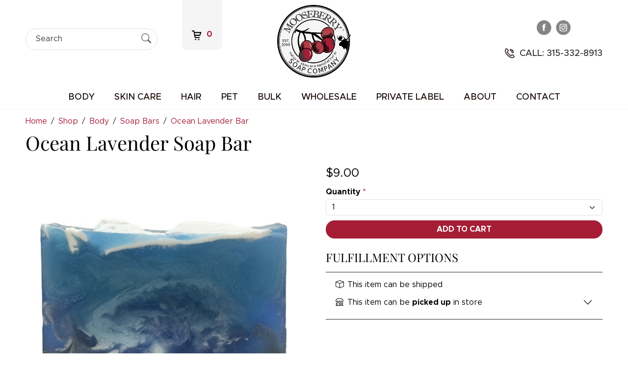

--- FILE ---
content_type: text/html; charset=UTF-8
request_url: https://mooseberry.com/shop/body/soap-bars/ocean-lavender-bar
body_size: 33098
content:
<!DOCTYPE html>
<html lang="en">
<head>
    <meta charset="utf-8">
    <meta http-equiv="X-UA-Compatible" content="IE=edge">
    <meta name="viewport" content="width=device-width, initial-scale=1">
    <link rel="dns-prefetch" href="https://media.cmsmax.com" />
<link rel="preconnect" href="https://media.cmsmax.com" />











    
            <title>Ocean Lavender Bar | Mooseberry Soap Company</title><meta name="title" content="Ocean Lavender Bar | Mooseberry Soap Company" /><meta property="og:title" content="Ocean Lavender Bar | Mooseberry Soap Company" /><meta name="twitter:title" content="Ocean Lavender Bar | Mooseberry Soap Company" />
    
            <meta name="robots" content="index, follow" />
    
            <meta name="type" content="website" /><meta property="og:type" content="website" />
        
    
    
    <meta name="url" content="https://mooseberry.com/shop/body/soap-bars/ocean-lavender-bar" /><meta property="og:url" content="https://mooseberry.com/shop/body/soap-bars/ocean-lavender-bar" />
    <meta name="article:published_time" content="2023-11-15T11:58:03+00:00" />

    
    
    
    <meta name="csrf-token" content="xlyPLJHXuik8LjKzJ8ZCJ9ebP2C5uCPvgcmGWHi0">

    <link rel="canonical" href="https://mooseberry.com/shop/body/soap-bars/ocean-lavender-bar">
        <link rel="shortcut icon" href="https://media.cmsmax.com/cdnfrwpthio7hugp241lr/favicon.ico" type="image/x-icon"/>

                <link href="/css/app.css?id=e4958343c83b79cc5f01" rel="stylesheet">
        <style>
        .mooseberrysoap-home .splash .carousel-indicators{align-items:flex-end;left:67%;margin-right:0}@media (max-width:1399.98px){.mooseberrysoap-home .splash .carousel-indicators{left:73%}}@media (max-width:767.98px){.mooseberrysoap-home .splash .carousel-indicators{left:50%;transform:translate(-50%, 0px);margin:0}}.mooseberrysoap-home .splash .carousel-indicators [data-bs-target]{width:12px;height:12px;border-radius:50%;background-color:#ffffff;opacity:1}.mooseberrysoap-home .splash .carousel-indicators .active{background-color:#a51e36}.mooseberrysoap-home .splash .carousel .carousel-indicators{margin-bottom:0;bottom:10%}@media (max-width:767.98px){.mooseberrysoap-home .splash .carousel .carousel-indicators{bottom:-5px}}.mooseberrysoap-home .splash .carousel-caption{top:50%;padding:0;width:100%;left:65%;transform:translate(-50%, -50%)}@media (max-width:1399.98px){.mooseberrysoap-home .splash .carousel-caption{top:42%}}@media (max-width:767.98px){.mooseberrysoap-home .splash .carousel-caption{position:static;transform:translate(0);background-color:#0ab0d4;display:flex;align-items:center;justify-content:center;flex-direction:column;padding:25px 12px 30px 12px}}.mooseberrysoap-home .splash .carousel-caption .splash-content .br{display:block}@media (max-width:767.98px){.mooseberrysoap-home .splash .carousel-caption .splash-content .br{display:inline}}.mooseberrysoap-home .splash .carousel-caption .splash-content h1{font-size:90px;line-height:1;text-transform:uppercase;color:#ffffff;margin:15px 0 10px 0;text-align:center;filter:drop-shadow(-0.866px 0.5px 4px rgba(0, 0, 0, 0.6))}@media (max-width:1399.98px){.mooseberrysoap-home .splash .carousel-caption .splash-content h1{font-size:80px}}@media (max-width:1200px){.mooseberrysoap-home .splash .carousel-caption .splash-content h1{font-size:60px}}@media (max-width:991.98px){.mooseberrysoap-home .splash .carousel-caption .splash-content h1{font-size:40px}}@media (max-width:767.98px){.mooseberrysoap-home .splash .carousel-caption .splash-content h1{filter:none;font-size:30px}}.mooseberrysoap-home .splash .carousel-caption .splash-content h5{margin:0;font-size:24px;font-weight:normal;text-transform:uppercase;color:#ffffff;font-family:"Metropolis";text-align:center;filter:drop-shadow(-0.866px 0.5px 4px rgba(0, 0, 0, 0.6))}@media (max-width:991.98px){.mooseberrysoap-home .splash .carousel-caption .splash-content h5{font-size:18px}}@media (max-width:767.98px){.mooseberrysoap-home .splash .carousel-caption .splash-content h5{filter:none}}.mooseberrysoap-home .splash .carousel-caption .splash-content p{font-size:40px;line-height:1;color:#ffffff;margin:0 0 20px 0;text-align:center;filter:drop-shadow(-0.866px 0.5px 4px rgba(0, 0, 0, 0.6))}@media (max-width:991.98px){.mooseberrysoap-home .splash .carousel-caption .splash-content p{font-size:30px}}@media (max-width:767.98px){.mooseberrysoap-home .splash .carousel-caption .splash-content p{filter:none;font-size:25px}}.mooseberrysoap-home .splash .carousel-caption .splash-content .playfair{font-style:italic;font-family:"Playfair Display"}.mooseberrysoap-home .splash .carousel-caption .splash-content .quentin{font-family:"Quentin"}.mooseberrysoap-home .splash .carousel-caption .splash-content .metropolis{font-family:"Metropolis"}.mooseberrysoap-home .splash .carousel-caption .splash-content .buttons-wrapper{display:flex;flex-wrap:wrap;gap:20px;justify-content:center}@media (max-width:767.98px){.mooseberrysoap-home .splash .carousel-caption .splash-content .text-dark{color:#ffffff !important}}.mooseberrysoap-home .splash .carousel-control-next-icon,.mooseberrysoap-home .splash .carousel-control-prev-icon{width:55px;height:55px}@media (max-width:991.98px){.mooseberrysoap-home .splash .carousel-control-next-icon,.mooseberrysoap-home .splash .carousel-control-prev-icon{width:45px;height:45px}}@media (max-width:767.98px){.mooseberrysoap-home .splash .carousel-control-next-icon,.mooseberrysoap-home .splash .carousel-control-prev-icon{width:25px;height:25px}}.mooseberrysoap-home .splash .carousel-control-next-icon:hover,.mooseberrysoap-home .splash .carousel-control-next-icon:focus,.mooseberrysoap-home .splash .carousel-control-prev-icon:hover,.mooseberrysoap-home .splash .carousel-control-prev-icon:focus{background-image:url("https://media.cmsmax.com/cdnfrwpthio7hugp241lr/nav-right-over.png")}.mooseberrysoap-home .splash .carousel-control-next-icon{background-image:url("https://media.cmsmax.com/cdnfrwpthio7hugp241lr/nav-right.png")}.mooseberrysoap-home .splash .carousel-control-prev-icon{background-image:url("https://media.cmsmax.com/cdnfrwpthio7hugp241lr/nav-left.png")}.mooseberrysoap-home .splash .carousel-control-prev-icon:hover,.mooseberrysoap-home .splash .carousel-control-prev-icon:focus{background-image:url("https://media.cmsmax.com/cdnfrwpthio7hugp241lr/nav-left-over.png")}.mooseberrysoap-home .under-splash{padding:20px 0;background-color:#f5f5f5}.mooseberrysoap-home .under-splash__content p{margin:0;font-size:16px;line-height:1.4;color:#2f2f2f;font-weight:500;font-family:"Metropolis";text-align:center}.mooseberrysoap-home .body-care{padding:90px 0 200px 0}@media (max-width:991.98px){.mooseberrysoap-home .body-care{padding:50px 0}}.mooseberrysoap-home .body-care__content{max-width:570px;margin:auto}@media (max-width:991.98px){.mooseberrysoap-home .body-care__content{max-width:100%}}.mooseberrysoap-home .body-care h1{margin:0;font-size:110px;line-height:1;color:#1b1c1c;font-weight:400;font-family:"Playfair Display"}@media (max-width:1399.98px){.mooseberrysoap-home .body-care h1{font-size:90px}}@media (max-width:1200px){.mooseberrysoap-home .body-care h1{font-size:80px}}@media (max-width:991.98px){.mooseberrysoap-home .body-care h1{font-size:40px;margin-bottom:20px}}.mooseberrysoap-home .body-care .line{display:block;height:5px;background-color:#682b37;opacity:1;width:100%;margin-bottom:20px}@media (max-width:991.98px){.mooseberrysoap-home .body-care .line{height:3px}}@keyframes slide{from{transform:translateX(0)}to{transform:translateX(-100%)}}.mooseberrysoap-home .body-care .logos{overflow:hidden;white-space:nowrap;position:relative;max-width:100%}.mooseberrysoap-home .body-care .logos:before,.mooseberrysoap-home .body-care .logos:after{position:absolute;top:0;width:10%;height:100%;content:"";z-index:2;background:linear-gradient(to left, rgba(255, 255, 255, 0), white)}.mooseberrysoap-home .body-care .logos:after{right:0;left:auto;background:linear-gradient(to right, rgba(255, 255, 255, 0), white)}.mooseberrysoap-home .body-care .logos:hover .logos-slide{animation-play-state:paused}.mooseberrysoap-home .body-care .logos .logos-slide{display:inline-block;white-space:nowrap;animation:35s slide infinite linear}.mooseberrysoap-home .body-care .logos .logos-slide img{max-width:300px;height:180px;margin:0 10px;border-radius:20px}.mooseberrysoap-home .body-care .info-block{max-width:500px;margin:30px 0 0 0}@media (max-width:991.98px){.mooseberrysoap-home .body-care .info-block{max-width:100%}}.mooseberrysoap-home .body-care .info-block p{margin:0;font-size:24px;line-height:1.4;color:#1b1c1c;font-family:"Metropolis"}@media (max-width:991.98px){.mooseberrysoap-home .body-care .info-block p{font-size:20px}}.mooseberrysoap-home .skin-loving{padding:140px 0 90px 0;background-image:url(https://media.cmsmax.com/cdnfrwpthio7hugp241lr/skin-loving-body-products.jpg);background-position:center;background-repeat:no-repeat;background-size:cover;background-attachment:fixed}@media (max-width:991.98px){.mooseberrysoap-home .skin-loving{padding:90px 0}}@media (max-width:767.98px){.mooseberrysoap-home .skin-loving{padding:50px 0;background-attachment:unset}}.mooseberrysoap-home .skin-loving__content{max-width:520px;margin:auto}@media (max-width:767.98px){.mooseberrysoap-home .skin-loving__content{max-width:100%}}.mooseberrysoap-home .skin-loving__content h1{margin:0;filter:drop-shadow(-0.866px 0.5px 4px rgba(0, 0, 0, 0.6));font-size:72px;line-height:1;color:#ffffff;font-weight:500;font-family:"Metropolis"}@media (max-width:992px){.mooseberrysoap-home .skin-loving__content h1{font-size:55px}}@media (max-width:767.98px){.mooseberrysoap-home .skin-loving__content h1{font-size:40px}}.mooseberrysoap-home .skin-loving__content p{margin:20px 0 0 0;filter:drop-shadow(-0.866px 0.5px 4px rgba(0, 0, 0, 0.6));font-size:20px;line-height:1.4;color:#ffffff;font-weight:400;font-family:"Metropolis"}@media (max-width:767.98px){.mooseberrysoap-home .skin-loving__content p{font-size:18px}}.mooseberrysoap-home .our-products{padding:90px 0}@media (max-width:767.98px){.mooseberrysoap-home .our-products{padding:50px 0}}.mooseberrysoap-home .our-products__content .heading-wrapper{max-width:660px;margin:auto;text-align:center;margin-bottom:50px}.mooseberrysoap-home .our-products__content .heading-wrapper .heading{font-size:72px;line-height:1;color:#000000;font-weight:400;font-family:"Playfair Display"}@media (max-width:992px){.mooseberrysoap-home .our-products__content .heading-wrapper .heading{font-size:55px}}@media (max-width:767.98px){.mooseberrysoap-home .our-products__content .heading-wrapper .heading{font-size:40px}}.mooseberrysoap-home .our-products__content .heading-wrapper .subheading{margin:15px 0 0 0;font-size:16px;line-height:1.4;color:#000000;font-family:"Metropolis";text-align:center}.mooseberrysoap-home .glow{padding:150px 0 150px 0;background-image:url(https://media.cmsmax.com/cdnfrwpthio7hugp241lr/glow-naturally-with-mooseberry-skin.jpg);background-position:center;background-repeat:no-repeat;background-size:cover}@media (max-width:991.98px){.mooseberrysoap-home .glow{padding:100px 0}}@media (max-width:767.98px){.mooseberrysoap-home .glow{padding:50px 0}}.mooseberrysoap-home .glow__content{max-width:645px}@media (max-width:991.98px){.mooseberrysoap-home .glow__content{max-width:100%}}.mooseberrysoap-home .glow__content h1{margin:0;filter:drop-shadow(-0.866px 0.5px 4px rgba(0, 0, 0, 0.6));font-size:72px;line-height:1;color:#ffffff;font-weight:400;font-family:"Playfair Display"}@media (max-width:992px){.mooseberrysoap-home .glow__content h1{font-size:55px}}@media (max-width:767.98px){.mooseberrysoap-home .glow__content h1{font-size:40px}}.mooseberrysoap-home .glow__content p{margin:20px 0 0 0;filter:drop-shadow(-0.866px 0.5px 4px rgba(0, 0, 0, 0.6));font-size:20px;line-height:1.4;color:#ffffff;font-weight:400;font-family:"Metropolis"}@media (max-width:767.98px){.mooseberrysoap-home .glow__content p{font-size:18px}}.mooseberrysoap-home .beautiful-hair{padding:100px 0}@media (max-width:767.98px){.mooseberrysoap-home .beautiful-hair{padding:50px 0}}.mooseberrysoap-home .beautiful-hair .image-wrapper{position:relative;overflow:hidden}.mooseberrysoap-home .beautiful-hair .image-wrapper::before{background:linear-gradient(to right, rgba(255, 255, 255, 0) 0%, rgba(255, 255, 255, 0.3) 100%);content:"";display:block;height:100%;left:-75%;position:absolute;top:0;transform:skewX(-25deg);width:50%;z-index:2;animation:shine 3s infinite}.mooseberrysoap-home .beautiful-hair .image-wrapper img{border-radius:50px}@media (max-width:767.98px){.mooseberrysoap-home .beautiful-hair .image-wrapper img{border-radius:25px}}@keyframes shine{100%{left:125%}}.mooseberrysoap-home .beautiful-hair__content{max-width:500px}@media (max-width:767.98px){.mooseberrysoap-home .beautiful-hair__content{max-width:100%}}.mooseberrysoap-home .beautiful-hair__content h1{margin:0;font-size:48px;line-height:1;color:#000000;font-weight:bold;font-family:"Metropolis"}@media (max-width:991.98px){.mooseberrysoap-home .beautiful-hair__content h1{font-size:38px}}@media (max-width:767.98px){.mooseberrysoap-home .beautiful-hair__content h1{font-size:30px}}.mooseberrysoap-home .beautiful-hair__content p{margin:20px 0 0 0;font-size:20px;line-height:1.4;color:#1b1c1c;font-family:"Metropolis"}@media (max-width:992px){.mooseberrysoap-home .beautiful-hair__content p{font-size:18px}}.mooseberrysoap-home .for-men__content{max-width:600px;margin:auto;padding:50px 0}@media (max-width:991.98px){.mooseberrysoap-home .for-men__content{max-width:100%}}@media (max-width:767.98px){.mooseberrysoap-home .for-men__content{padding:20px 0 50px 0;text-align:center}}.mooseberrysoap-home .for-men__content h1{margin:0;font-size:116px;line-height:1;color:#ffffff;font-family:"Aku & Kamu"}@media (max-width:1399.98px){.mooseberrysoap-home .for-men__content h1{font-size:90px}}@media (max-width:1200px){.mooseberrysoap-home .for-men__content h1{font-size:80px}}@media (max-width:991.98px){.mooseberrysoap-home .for-men__content h1{font-size:40px}}.mooseberrysoap-home .for-men__content p{margin:20px 0 0 0;font-size:20px;line-height:1.4;color:#ffffff;font-family:"Metropolis"}@media (max-width:767.98px){.mooseberrysoap-home .for-men__content p{font-size:18px}}.mooseberrysoap-home .for-men .bg{background-color:#0ab0d4;display:flex;align-items:center;justify-content:center}.mooseberrysoap-home .for-men img{object-fit:cover}.mooseberrysoap-home .business{padding:100px 0;background-color:#040406;position:relative;z-index:0}@media (max-width:767.98px){.mooseberrysoap-home .business{padding:50px 0}}.mooseberrysoap-home .business .arrow{position:absolute;z-index:-1;left:0;right:0;bottom:0;top:0}@media (max-width:767.98px){.mooseberrysoap-home .business .image-wrapper{padding:0 12px}}.mooseberrysoap-home .business .image-wrapper img{border-radius:100px 0px 0px 100px}@media (max-width:767.98px){.mooseberrysoap-home .business .image-wrapper img{border-radius:25px}}@keyframes shine{100%{left:125%}}.mooseberrysoap-home .business__content{max-width:640px;margin:auto}@media (max-width:767.98px){.mooseberrysoap-home .business__content{max-width:100%}}.mooseberrysoap-home .business__content h1{margin:0;font-size:48px;line-height:1;color:#ffffff;font-weight:bold;font-family:"Metropolis"}@media (max-width:991.98px){.mooseberrysoap-home .business__content h1{font-size:38px}}@media (max-width:767.98px){.mooseberrysoap-home .business__content h1{font-size:30px}}.mooseberrysoap-home .business__content p{margin:20px 0 0 0;font-size:20px;line-height:1.4;color:#ffffff;font-family:"Metropolis"}@media (max-width:992px){.mooseberrysoap-home .business__content p{font-size:18px}}.mooseberrysoap-home .self-care{padding:90px 0}@media (max-width:767.98px){.mooseberrysoap-home .self-care{padding:50px 0}}.mooseberrysoap-home .self-care__content{text-align:center}.mooseberrysoap-home .self-care__content h1{margin:0;font-size:48px;line-height:1;color:#000000;font-weight:bold;font-family:"Metropolis"}@media (max-width:991.98px){.mooseberrysoap-home .self-care__content h1{font-size:38px}}@media (max-width:767.98px){.mooseberrysoap-home .self-care__content h1{font-size:30px}}.mooseberrysoap-home .self-care__content p{margin:20px 0 0 0;font-size:20px;line-height:1.4;color:#1b1c1c;font-weight:400;font-family:"Metropolis"}@media (max-width:767.98px){.mooseberrysoap-home .self-care__content p{font-size:18px}}.mooseberrysoap-home .services{position:relative}@media (max-width:1400px){.mooseberrysoap-home .services .image-wrapper img{height:550px;object-fit:cover}}@media (max-width:992px){.mooseberrysoap-home .services .image-wrapper img{height:auto}}.mooseberrysoap-home .services .services__content{background-color:#fff;padding:50px;width:600px;position:absolute;z-index:1;top:50%;left:30%;transform:translate(-50%, -50%)}@media (max-width:1400px){.mooseberrysoap-home .services .services__content{left:35%;background-color:#ffffff94}}@media (max-width:1200px){.mooseberrysoap-home .services .services__content{left:40%}}@media (max-width:992px){.mooseberrysoap-home .services .services__content{width:100%;position:static;transform:translate(0);padding:20px 0 50px 0}}.mooseberrysoap-home .services .services__content h1{margin:0;font-size:110px;line-height:1;color:#1b1c1c;font-weight:400;font-family:"Playfair Display"}@media (max-width:1399.98px){.mooseberrysoap-home .services .services__content h1{font-size:90px}}@media (max-width:1200px){.mooseberrysoap-home .services .services__content h1{font-size:80px}}@media (max-width:991.98px){.mooseberrysoap-home .services .services__content h1{font-size:40px}}.mooseberrysoap-home .services .services__content p{margin:30px 0 0 0;font-size:20px;line-height:1.4;color:#1b1c1c;font-family:"Metropolis"}@media (max-width:992px){.mooseberrysoap-home .services .services__content p{font-size:18px;margin:20px 0 0 0}}.contact-page .contact-form{background-color:#FBFBFB;padding:45px 30px;border-radius:5px;margin-bottom:20px}.contact-page .contact-form label{display:none}.contact-page .contact-form .form-control{padding:0.7rem 0.75rem;border:1px solid #212529;border-radius:0px;margin-bottom:25px}.contact-page .contact-form-wrap{background-color:#FBFBFB;padding:45px 30px;border-radius:5px;height:100%;display:flex;flex-direction:column;justify-content:top}.contact-page .contact-form-box{padding-left:40px;margin-bottom:30px}.contact-page .contact-form-box h4{font-size:20px;font-weight:600;position:relative;margin-bottom:10px}.contact-page .contact-form-box h4 span{position:absolute;left:-30px;color:#6c757d;top:0}.contact-page .contact-form-box p{line-height:1.8;opacity:0.8}.contact-page .contact-form-wrap .contact-form-box:last-child{margin:0}.contact-page .find-location p{color:#fff;font-size:40px;margin:0;font-weight:600;padding:95px 0}.contact-page .find-location p span{margin-right:10px;color:#a51e36}.header{border-bottom:1px solid #f5f5f5}.header__ecommerce{display:flex;align-items:flex-end}.header .portable-search-form{margin-bottom:0}.header__cart{background:#f5f5f5;padding:45px 15px 15px;border-bottom-left-radius:12px;border-bottom-right-radius:12px;display:flex;justify-content:center;align-items:center;color:#a51e36;font-weight:700;margin-left:10px}@media (min-width:992px){.header__cart{margin-left:50px;padding:60px 20px 20px}}.header__cart img{width:20px;margin-right:10px}.header__cart a{color:#a51e36;font-weight:700}.header__logo{text-align:center;margin-top:10px}.header__logo img{width:150px}.header__cta{display:flex;flex-direction:column;justify-content:center;align-items:center}.header__social{margin-bottom:25px}.header__social img{width:30px;margin:2px}.header__phone img{width:20px;margin-right:10px}.header__phone a{font-size:18px;color:#2f2f2f;font-family:"Metropolis";font-weight:500;line-height:1;text-transform:uppercase}.main-navigation{padding:0}@media (min-width:992px){.main-navigation{margin:20px 0px 3px;width:100%}}@media (min-width:1200px){.main-navigation{order:1;width:initial}}.main-navigation .navbar-header{padding:12px}@media (min-width:992px){.main-navigation .navbar-header{padding:0}}.main-navigation .navbar-collapse{background-color:#a51e36}@media (min-width:992px){.main-navigation .navbar-collapse{background-color:transparent;margin:0;justify-content:center}}@media (min-width:992px){.main-navigation .navbar-nav{margin:0}}@media (min-width:992px){.main-navigation .navbar-nav>li{margin:0}}.main-navigation .navbar-nav>li.nav-separator{display:none}@media (min-width:992px){.main-navigation .navbar-nav>li.nav-separator{display:block;margin:0 5px}}@media (min-width:992px){.main-navigation .navbar-nav>li.nav-separator{margin:0 10px}}@media (min-width:1200px){.main-navigation .navbar-nav>li.nav-separator{margin:0 20px}}.main-navigation .navbar-nav>li.nav-separator:last-child{display:none !important}.main-navigation .navbar-nav>li.nav-item>a.nav-link,.main-navigation .navbar-nav>li.nav-item.active>a.nav-link{padding:12px 11px 10px;font-size:16px;font-weight:500;color:#120600;transition:background-color 0.3s, color 0.3s;font-family:"Metropolis";text-transform:uppercase}.main-navigation .navbar-nav>li.nav-item>a.nav-link:hover,.main-navigation .navbar-nav>li.nav-item>a.nav-link:focus,.main-navigation .navbar-nav>li.nav-item.active>a.nav-link:hover,.main-navigation .navbar-nav>li.nav-item.active>a.nav-link:focus{background-color:#a51e36;text-decoration:none}@media (min-width:992px){.main-navigation .navbar-nav>li.nav-item>a.nav-link,.main-navigation .navbar-nav>li.nav-item.active>a.nav-link{padding:10px 0px;font-size:16px;transform:translate3d(0, 0, 0);transition:box-shadow 0.3s;color:#120600}.main-navigation .navbar-nav>li.nav-item>a.nav-link:hover,.main-navigation .navbar-nav>li.nav-item>a.nav-link:focus,.main-navigation .navbar-nav>li.nav-item.active>a.nav-link:hover,.main-navigation .navbar-nav>li.nav-item.active>a.nav-link:focus{box-shadow:0 3px 0 0 #a51e36;background:transparent}}@media (min-width:992px){.main-navigation .navbar-nav>li.nav-item>a.nav-link,.main-navigation .navbar-nav>li.nav-item.active>a.nav-link{font-size:18px}.main-navigation .navbar-nav>li.nav-item>a.nav-link:hover,.main-navigation .navbar-nav>li.nav-item>a.nav-link:focus,.main-navigation .navbar-nav>li.nav-item.active>a.nav-link:hover,.main-navigation .navbar-nav>li.nav-item.active>a.nav-link:focus{box-shadow:0 3px 0 0 #a51e36}}.main-navigation .nav-menu-title{max-width:200px;padding:10px 0px}.main-navigation .navbar-toggler{border:0;border-radius:0;background-color:transparent;padding:5px 7px}.main-navigation .navbar-toggler:hover,.main-navigation .navbar-toggler:focus{background-color:#a51e36}.main-navigation .navbar-toggler>.navbar-toggler-icon{width:auto;height:auto;background-image:none}.main-navigation .navbar-toggler>.navbar-toggler-icon>i{font-size:30px;color:#a51e36}.main-navigation .navbar-toggler:focus>.navbar-toggler-icon>i,.main-navigation .navbar-toggler:hover>.navbar-toggler-icon>i{color:#fff}.main-navigation__mobile-logo{display:flex;flex-direction:row;justify-content:flex-start;align-items:center;flex-wrap:nowrap}.main-navigation__mobile-cta{display:flex;flex-direction:row;justify-content:flex-end;align-items:center;flex-wrap:nowrap}.main-navigation__mobile-logo,.main-navigation__mobile-cta{margin:-6px !important}@media (min-width:992px){.main-navigation__mobile-logo,.main-navigation__mobile-cta{display:none}}.main-navigation__mobile-logo>button,.main-navigation__mobile-logo>div.nav-menu-title{margin:6px !important}.main-navigation__mobile-cta>button,.main-navigation__mobile-cta>a{border:0;background:transparent;margin:6px;padding:0}.main-navigation__mobile-cta>button>img,.main-navigation__mobile-cta>a>img{max-height:20px}@media only screen and (min-width:375px){.main-navigation__mobile-cta>button>img,.main-navigation__mobile-cta>a>img{max-height:30px}}.main-navigation__search-form{display:none;justify-content:flex-start;align-items:center;position:absolute;top:0;right:0;bottom:0;left:0;background-color:#a51e36;z-index:100}.main-navigation__search-form-close-icon{border-radius:0;border:none;background:transparent;margin:12px;padding:0}.main-navigation__search-form-close-icon>i.bi.bi-x-circle{font-size:30px;color:#fff}.main-navigation__search-form form.portable-search-form{display:block;height:auto;flex-grow:1;border-radius:20px;border:1px solid #fff;margin:12px;padding:0}.main-navigation__search-form form.portable-search-form>.input-group{flex-wrap:nowrap}.main-navigation__search-form form.portable-search-form>.input-group>input{width:0;border-radius:0;border-top-left-radius:20px;border-bottom-left-radius:20px;margin:0;padding:12px 10px;color:#000}.main-navigation__search-form form.portable-search-form>.input-group>input::placeholder{font-style:italic;color:#000}.main-navigation__search-form form.portable-search-form>.input-group>input:-ms-input-placeholder{font-style:italic;color:#000}.main-navigation__search-form form.portable-search-form>.input-group>input::-ms-input-placeholder{font-style:italic;color:#000}.main-navigation__search-form form.portable-search-form>.input-group>span.input-group-addon{display:flex;flex-direction:column;justify-content:center;padding:5px 10px}.main-navigation__search-form form.portable-search-form>.input-group>span.input-group-addon>i.bi.bi-search{padding:0;font-size:25px;color:#fff}.main-navigation__search-form.active{display:flex}@media (max-width:991.98px){.navbar-light .navbar-nav .mobile-dropdown-toggle{font-size:16px;font-weight:500;color:#fff}.navbar-light .navbar-nav .dropdown-menu{border:0;background-color:transparent;padding:0 0 0 15px !important}.navbar-light .navbar-nav .dropdown-menu .nav-link{padding:12px 12px}.navbar-light .navbar-nav .dropdown-menu .nav-link:hover,.navbar-light .navbar-nav .dropdown-menu .nav-link:focus{text-decoration:none}.navbar-light .navbar-nav .dropdown-menu .nav-link::after{content:normal;display:none}.navbar-light .navbar-nav>.nav-item>a,.navbar-light .navbar-nav>.nav-item>a:focus,.navbar-light .navbar-nav>.nav-item>a:hover,.navbar-light .navbar-nav>.nav-item ul.dropdown-menu>li>a,.navbar-light .navbar-nav>.nav-item ul.dropdown-menu>li>a:hover,.navbar-light .navbar-nav>.nav-item ul.dropdown-menu>li>a:focus,.navbar-light .navbar-nav>.nav-item ul.dropdown-menu>li.show>a,.navbar-light .navbar-nav>.nav-item ul.dropdown-menu>li.show>a:focus,.navbar-light .navbar-nav>.nav-item ul.dropdown-menu>li.show>a:hover{font-size:16px;font-weight:500 !important;color:#fff !important}.navbar-light .navbar-nav>.nav-item>a:focus,.navbar-light .navbar-nav>.nav-item>a:hover{background-color:#a51e36 !important;font-family:"Metropolis";font-size:16px;font-weight:500 !important;color:#fff !important}}.cta{padding:70px 0;background-color:#000000}@media (max-width:767.98px){.cta{padding:50px 0}}.cta__content p{margin:0;font-size:22px;letter-spacing:0px;color:#ffffff;font-weight:400;font-style:italic;font-family:"Playfair Display";line-height:1.4}@media (max-width:767.98px){.cta__content p{font-size:18px}}.footer{padding:80px 0}@media (max-width:767.98px){.footer{padding:50px 0}}.footer .logo-wrapper{text-align:center}.footer .logo-wrapper img{width:150px}.footer .social-icons{display:flex;gap:10px}.footer .social-icons img{width:40px}.footer .footer-col h2{margin:50px 0 30px 0;font-size:18px;letter-spacing:1px;color:#000000;font-weight:bold;font-family:"Metropolis"}.footer .footer-col .footer-menu ul li a{font-size:16px;letter-spacing:1px;line-height:1.4;color:#000000;font-family:"Metropolis";padding:3px 0}.footer .footer-col .address{display:flex;gap:10px;align-items:start}.footer .footer-col .address img{width:25px}.footer .footer-col .address p{margin:0;font-size:16px;letter-spacing:1px;line-height:1.4;color:#010101;font-family:"Metropolis"}.footer .footer-col .address p a{color:#a51e36}.footer .footer-col .phone{margin-top:30px;display:flex;gap:10px;align-items:center}.footer .footer-col .phone img{width:25px}.footer .footer-col .phone p{margin:0;font-size:16px;letter-spacing:1px;line-height:1.4;color:#010101;font-family:"Metropolis"}.footer .footer-col .phone p a{color:#010101}.footer .footer-col .schedule p{margin:0;font-size:16px;line-height:1.4;color:#292929;font-family:"Metropolis"}.subfooter{padding:30px 0;text-align:center;border-top:2px solid #292929}.subfooter p{margin:0;font-size:14px;color:#292929;font-weight:400;font-family:"Metropolis"}
    </style>

    
    <script>
  window.Laravel = {"csrfToken":"xlyPLJHXuik8LjKzJ8ZCJ9ebP2C5uCPvgcmGWHi0"}
  window.oldInput = [];
  window.cmsSiteName = 'Mooseberry Soap Company';
  window.validationErrors = {};
</script>

    <!-- HTML5 Shim and Respond.js IE8 support of HTML5 elements and media queries -->
    <!-- WARNING: Respond.js doesn't work if you view the page via file:// -->
    <!--[if lt IE 9]>
    <script src="https://oss.maxcdn.com/libs/html5shiv/3.7.0/html5shiv.js"></script>
    <script src="https://oss.maxcdn.com/libs/respond.js/1.4.2/respond.min.js"></script>
    <![endif]-->

        <!-- Google tag (gtag.js) -->
<script async src="https://www.googletagmanager.com/gtag/js?id=G-L5RKN2XDWD"></script>
<script>
  window.dataLayer = window.dataLayer || [];
  function gtag(){dataLayer.push(arguments);}
  gtag('js', new Date());

  gtag('config', 'G-L5RKN2XDWD');
</script>
            <script>
    function ga4PostId(id, value) {
        let data = new FormData();
        data.append(id, value);
        let xhr = new XMLHttpRequest();
        xhr.open('POST', "https://mooseberry.com/gaid", true);
        xhr.setRequestHeader('X-CSRF-TOKEN', 'xlyPLJHXuik8LjKzJ8ZCJ9ebP2C5uCPvgcmGWHi0');
        xhr.send(data);
    }

    function postClientId(clientId) {
        ga4PostId('client_id', clientId);
    }

    function postSessionId(sessionId) {
        ga4PostId('session_id', sessionId);
    }

    function collectClientId() {
        if (typeof ga !== 'undefined') {
            ga(function () {
                let clientId = ga.getAll()[0].get('clientId');
                if (clientId !== "9b1769f6-d5c8-4853-ae58-b8dc4455a7ce") {
                    postClientId(clientId);
                }
                let sessionId = ga.getAll()[0].get('sessionId');
                if (sessionId !== "1768530417") {
                    postSessionId(sessionId);
                }
            });
        } else if (typeof gtag !== 'undefined') {
            gtag('get', "G-L5RKN2XDWD", 'client_id', function (clientId) {
                if (clientId !== "9b1769f6-d5c8-4853-ae58-b8dc4455a7ce") {
                    postClientId(clientId);
                }
            });
            gtag('get', "G-L5RKN2XDWD", 'session_id', function (sessionId) {
                if (sessionId !== "1768530417") {
                    postSessionId(sessionId);
                }
            });
        }
    }

    collectClientId();
</script>
            </head>

<body class=" ">
    <script type="text/javascript">
    var Ziggy = {
        namedRoutes: {"debugbar.openhandler":{"uri":"_debugbar\/open","methods":["GET","HEAD"],"domain":null},"debugbar.clockwork":{"uri":"_debugbar\/clockwork\/{id}","methods":["GET","HEAD"],"domain":null},"debugbar.assets.css":{"uri":"_debugbar\/assets\/stylesheets","methods":["GET","HEAD"],"domain":null},"debugbar.assets.js":{"uri":"_debugbar\/assets\/javascript","methods":["GET","HEAD"],"domain":null},"debugbar.cache.delete":{"uri":"_debugbar\/cache\/{key}\/{tags?}","methods":["DELETE"],"domain":null},"debugbar.queries.explain":{"uri":"_debugbar\/queries\/explain","methods":["POST"],"domain":null},"mailTracker_t":{"uri":"email\/t\/{hash}","methods":["GET","HEAD"],"domain":null},"mailTracker_l":{"uri":"email\/l\/{url}\/{hash}","methods":["GET","HEAD"],"domain":null},"mailTracker_n":{"uri":"email\/n","methods":["GET","HEAD"],"domain":null},"mailTracker_SNS":{"uri":"email\/sns","methods":["POST"],"domain":null},"mailTracker_Index":{"uri":"email-manager","methods":["GET","HEAD"],"domain":null},"mailTracker_Search":{"uri":"email-manager\/search","methods":["POST"],"domain":null},"mailTracker_ClearSearch":{"uri":"email-manager\/clear-search","methods":["GET","HEAD"],"domain":null},"mailTracker_ShowEmail":{"uri":"email-manager\/show-email\/{id}","methods":["GET","HEAD"],"domain":null},"mailTracker_UrlDetail":{"uri":"email-manager\/url-detail\/{id}","methods":["GET","HEAD"],"domain":null},"mailTracker_SmtpDetail":{"uri":"email-manager\/smtp-detail\/{id}","methods":["GET","HEAD"],"domain":null},"horizon.stats.index":{"uri":"horizon\/api\/stats","methods":["GET","HEAD"],"domain":null},"horizon.workload.index":{"uri":"horizon\/api\/workload","methods":["GET","HEAD"],"domain":null},"horizon.masters.index":{"uri":"horizon\/api\/masters","methods":["GET","HEAD"],"domain":null},"horizon.monitoring.index":{"uri":"horizon\/api\/monitoring","methods":["GET","HEAD"],"domain":null},"horizon.monitoring.store":{"uri":"horizon\/api\/monitoring","methods":["POST"],"domain":null},"horizon.monitoring-tag.paginate":{"uri":"horizon\/api\/monitoring\/{tag}","methods":["GET","HEAD"],"domain":null},"horizon.monitoring-tag.destroy":{"uri":"horizon\/api\/monitoring\/{tag}","methods":["DELETE"],"domain":null},"horizon.jobs-metrics.index":{"uri":"horizon\/api\/metrics\/jobs","methods":["GET","HEAD"],"domain":null},"horizon.jobs-metrics.show":{"uri":"horizon\/api\/metrics\/jobs\/{id}","methods":["GET","HEAD"],"domain":null},"horizon.queues-metrics.index":{"uri":"horizon\/api\/metrics\/queues","methods":["GET","HEAD"],"domain":null},"horizon.queues-metrics.show":{"uri":"horizon\/api\/metrics\/queues\/{id}","methods":["GET","HEAD"],"domain":null},"horizon.jobs-batches.index":{"uri":"horizon\/api\/batches","methods":["GET","HEAD"],"domain":null},"horizon.jobs-batches.show":{"uri":"horizon\/api\/batches\/{id}","methods":["GET","HEAD"],"domain":null},"horizon.jobs-batches.retry":{"uri":"horizon\/api\/batches\/retry\/{id}","methods":["POST"],"domain":null},"horizon.pending-jobs.index":{"uri":"horizon\/api\/jobs\/pending","methods":["GET","HEAD"],"domain":null},"horizon.completed-jobs.index":{"uri":"horizon\/api\/jobs\/completed","methods":["GET","HEAD"],"domain":null},"horizon.silenced-jobs.index":{"uri":"horizon\/api\/jobs\/silenced","methods":["GET","HEAD"],"domain":null},"horizon.failed-jobs.index":{"uri":"horizon\/api\/jobs\/failed","methods":["GET","HEAD"],"domain":null},"horizon.failed-jobs.show":{"uri":"horizon\/api\/jobs\/failed\/{id}","methods":["GET","HEAD"],"domain":null},"horizon.retry-jobs.show":{"uri":"horizon\/api\/jobs\/retry\/{id}","methods":["POST"],"domain":null},"horizon.jobs.show":{"uri":"horizon\/api\/jobs\/{id}","methods":["GET","HEAD"],"domain":null},"horizon.index":{"uri":"horizon\/{view?}","methods":["GET","HEAD"],"domain":null},"livewire.message":{"uri":"livewire\/message\/{name}","methods":["POST"],"domain":null},"livewire.message-localized":{"uri":"{locale}\/livewire\/message\/{name}","methods":["POST"],"domain":null},"livewire.upload-file":{"uri":"livewire\/upload-file","methods":["POST"],"domain":null},"livewire.preview-file":{"uri":"livewire\/preview-file\/{filename}","methods":["GET","HEAD"],"domain":null},"ignition.healthCheck":{"uri":"_ignition\/health-check","methods":["GET","HEAD"],"domain":null},"ignition.executeSolution":{"uri":"_ignition\/execute-solution","methods":["POST"],"domain":null},"ignition.updateConfig":{"uri":"_ignition\/update-config","methods":["POST"],"domain":null},"card-pointe.surcharge":{"uri":"api\/card-pointe\/surcharge","methods":["POST"],"domain":null},"card-pointe.surcharge-from-token":{"uri":"api\/card-pointe\/surcharge-from-token","methods":["POST"],"domain":null},"api.v1.products.count.index":{"uri":"api\/v1\/products\/count","methods":["GET","HEAD"],"domain":null},"api.v1.orders.count.index":{"uri":"api\/v1\/orders\/count","methods":["GET","HEAD"],"domain":null},"api.v1.":{"uri":"api\/v1\/fulfillment-methods","methods":["GET","HEAD"],"domain":null},"api.v1.products.images.store":{"uri":"api\/v1\/products\/{product}\/images","methods":["POST"],"domain":null},"api.v1.products.images.destroy":{"uri":"api\/v1\/products\/{product}\/images\/{image}","methods":["DELETE"],"domain":null},"api.v1.products.attributes.store":{"uri":"api\/v1\/products\/{product}\/attributes","methods":["POST"],"domain":null},"api.v1.products.attributes.update":{"uri":"api\/v1\/products\/{product}\/attributes\/{attribute}","methods":["PUT","PATCH"],"domain":null},"api.v1.products.attributes.destroy":{"uri":"api\/v1\/products\/{product}\/attributes\/{attribute}","methods":["DELETE"],"domain":null},"api.v1.products.variants.index":{"uri":"api\/v1\/products\/{product}\/variants","methods":["GET","HEAD"],"domain":null},"api.v1.products.variants.store":{"uri":"api\/v1\/products\/{product}\/variants","methods":["POST"],"domain":null},"api.v1.products.variants.show":{"uri":"api\/v1\/products\/{product}\/variants\/{variant}","methods":["GET","HEAD"],"domain":null},"api.v1.products.variants.update":{"uri":"api\/v1\/products\/{product}\/variants\/{variant}","methods":["PUT","PATCH"],"domain":null},"api.v1.products.variants.destroy":{"uri":"api\/v1\/products\/{product}\/variants\/{variant}","methods":["DELETE"],"domain":null},"api.v1.orders.tracking_number.store":{"uri":"api\/v1\/orders\/{order}\/tracking_number","methods":["POST"],"domain":null},"api.v1.products.index":{"uri":"api\/v1\/products","methods":["GET","HEAD"],"domain":null},"api.v1.products.create":{"uri":"api\/v1\/products\/create","methods":["GET","HEAD"],"domain":null},"api.v1.products.store":{"uri":"api\/v1\/products","methods":["POST"],"domain":null},"api.v1.products.show":{"uri":"api\/v1\/products\/{product}","methods":["GET","HEAD"],"domain":null},"api.v1.products.edit":{"uri":"api\/v1\/products\/{product}\/edit","methods":["GET","HEAD"],"domain":null},"api.v1.products.update":{"uri":"api\/v1\/products\/{product}","methods":["PUT","PATCH"],"domain":null},"api.v1.products.destroy":{"uri":"api\/v1\/products\/{product}","methods":["DELETE"],"domain":null},"api.v1.images.create":{"uri":"api\/v1\/images\/create","methods":["GET","HEAD"],"domain":null},"api.v1.images.store":{"uri":"api\/v1\/images","methods":["POST"],"domain":null},"api.v1.images.edit":{"uri":"api\/v1\/images\/{image}\/edit","methods":["GET","HEAD"],"domain":null},"api.v1.images.update":{"uri":"api\/v1\/images\/{image}","methods":["PUT","PATCH"],"domain":null},"api.v1.images.destroy":{"uri":"api\/v1\/images\/{image}","methods":["DELETE"],"domain":null},"api.v1.orders.index":{"uri":"api\/v1\/orders","methods":["GET","HEAD"],"domain":null},"api.v1.orders.create":{"uri":"api\/v1\/orders\/create","methods":["GET","HEAD"],"domain":null},"api.v1.orders.store":{"uri":"api\/v1\/orders","methods":["POST"],"domain":null},"api.v1.orders.show":{"uri":"api\/v1\/orders\/{order}","methods":["GET","HEAD"],"domain":null},"api.v1.orders.edit":{"uri":"api\/v1\/orders\/{order}\/edit","methods":["GET","HEAD"],"domain":null},"api.v1.orders.update":{"uri":"api\/v1\/orders\/{order}","methods":["PUT","PATCH"],"domain":null},"api.v1.orders.destroy":{"uri":"api\/v1\/orders\/{order}","methods":["DELETE"],"domain":null},"api.v1.brands.index":{"uri":"api\/v1\/brands","methods":["GET","HEAD"],"domain":null},"api.v1.brands.create":{"uri":"api\/v1\/brands\/create","methods":["GET","HEAD"],"domain":null},"api.v1.brands.store":{"uri":"api\/v1\/brands","methods":["POST"],"domain":null},"api.v1.brands.show":{"uri":"api\/v1\/brands\/{brand}","methods":["GET","HEAD"],"domain":null},"api.v1.brands.edit":{"uri":"api\/v1\/brands\/{brand}\/edit","methods":["GET","HEAD"],"domain":null},"api.v1.brands.update":{"uri":"api\/v1\/brands\/{brand}","methods":["PUT","PATCH"],"domain":null},"api.v1.brands.destroy":{"uri":"api\/v1\/brands\/{brand}","methods":["DELETE"],"domain":null},"api.v1.forms.index":{"uri":"api\/v1\/forms","methods":["GET","HEAD"],"domain":null},"api.v1.forms.show":{"uri":"api\/v1\/forms\/{form}","methods":["GET","HEAD"],"domain":null},"api.v1.product_categories.index":{"uri":"api\/v1\/product_categories","methods":["GET","HEAD"],"domain":null},"api.v1.product_categories.create":{"uri":"api\/v1\/product_categories\/create","methods":["GET","HEAD"],"domain":null},"api.v1.product_categories.store":{"uri":"api\/v1\/product_categories","methods":["POST"],"domain":null},"api.v1.product_categories.show":{"uri":"api\/v1\/product_categories\/{product_category}","methods":["GET","HEAD"],"domain":null},"api.v1.product_categories.edit":{"uri":"api\/v1\/product_categories\/{product_category}\/edit","methods":["GET","HEAD"],"domain":null},"api.v1.product_categories.update":{"uri":"api\/v1\/product_categories\/{product_category}","methods":["PUT","PATCH"],"domain":null},"api.v1.product_categories.destroy":{"uri":"api\/v1\/product_categories\/{product_category}","methods":["DELETE"],"domain":null},"api.v1.age_restriction_classes.index":{"uri":"api\/v1\/age_restriction_classes","methods":["GET","HEAD"],"domain":null},"api.v1.age_restriction_classes.create":{"uri":"api\/v1\/age_restriction_classes\/create","methods":["GET","HEAD"],"domain":null},"api.v1.age_restriction_classes.store":{"uri":"api\/v1\/age_restriction_classes","methods":["POST"],"domain":null},"api.v1.age_restriction_classes.show":{"uri":"api\/v1\/age_restriction_classes\/{age_restriction_class}","methods":["GET","HEAD"],"domain":null},"api.v1.age_restriction_classes.edit":{"uri":"api\/v1\/age_restriction_classes\/{age_restriction_class}\/edit","methods":["GET","HEAD"],"domain":null},"api.v1.age_restriction_classes.update":{"uri":"api\/v1\/age_restriction_classes\/{age_restriction_class}","methods":["PUT","PATCH"],"domain":null},"api.v1.age_restriction_classes.destroy":{"uri":"api\/v1\/age_restriction_classes\/{age_restriction_class}","methods":["DELETE"],"domain":null},"api.docs.v1":{"uri":"api\/docs\/v1","methods":["GET","HEAD"],"domain":null},"auth.password_protected.logout":{"uri":"auth\/resource\/logout","methods":["GET","HEAD"],"domain":null},"auth.password_protected.get":{"uri":"auth\/resource\/{type}\/{id}","methods":["GET","HEAD"],"domain":null},"auth.password_protected.post":{"uri":"auth\/resource\/{type}\/{id}","methods":["POST"],"domain":null},"users.home":{"uri":"user","methods":["GET","HEAD"],"domain":null},"users.edit":{"uri":"user\/edit","methods":["GET","HEAD"],"domain":null},"users.update":{"uri":"user","methods":["POST"],"domain":null},"auth.password.getEmail":{"uri":"user\/forgot-password","methods":["GET","HEAD"],"domain":null},"auth.password.postEmail":{"uri":"user\/forgot-password","methods":["POST"],"domain":null},"password.reset":{"uri":"user\/forgot-password\/reset\/{token}","methods":["GET","HEAD"],"domain":null},"auth.password.postReset":{"uri":"user\/forgot-password\/reset","methods":["POST"],"domain":null},"auth.register.get":{"uri":"user\/register","methods":["GET","HEAD"],"domain":null},"auth.register.post":{"uri":"user\/register","methods":["POST"],"domain":null},"auth.login.get":{"uri":"user\/login","methods":["GET","HEAD"],"domain":null},"auth.login.post":{"uri":"user\/login","methods":["POST"],"domain":null},"auth.logout":{"uri":"user\/logout","methods":["GET","HEAD"],"domain":null},"auth.confirm.get":{"uri":"user\/confirm","methods":["GET","HEAD"],"domain":null},"auth.confirm.code":{"uri":"user\/confirm\/{code}","methods":["GET","HEAD"],"domain":null},"auth.confirm.post":{"uri":"user\/confirm","methods":["POST"],"domain":null},"auth.confirmed":{"uri":"user\/confirmed","methods":["GET","HEAD"],"domain":null},"auth.not-approved":{"uri":"user\/not-approved","methods":["GET","HEAD"],"domain":null},"auth.restricted":{"uri":"user\/restricted","methods":["GET","HEAD"],"domain":null},"forms.upload":{"uri":"forms\/upload","methods":["POST"],"domain":null},"forms.store":{"uri":"forms\/{form}","methods":["POST"],"domain":null},"testimonials.store":{"uri":"testimonials","methods":["POST"],"domain":null},"search":{"uri":"search\/{type?}","methods":["POST"],"domain":null},"search.pages":{"uri":"search\/pages","methods":["GET","HEAD"],"domain":null},"search.products":{"uri":"search\/products","methods":["GET","HEAD"],"domain":null},"search.all":{"uri":"search\/all","methods":["GET","HEAD"],"domain":null},"events.signups.store":{"uri":"events\/{event}\/signups","methods":["POST"],"domain":null},"events.settings.update":{"uri":"events\/settings","methods":["POST"],"domain":null},"brands.index":{"uri":"brands","methods":["GET","HEAD"],"domain":null},"products.google_shopping_feed.inventory":{"uri":"products\/google_shopping_feed\/inventory","methods":["GET","HEAD"],"domain":null},"products.google_shopping_feed.inventory.download":{"uri":"products\/google_shopping_feed\/inventory\/download","methods":["GET","HEAD"],"domain":null},"products.google_shopping_feed":{"uri":"products\/google_shopping_feed\/{category?}","methods":["GET","HEAD"],"domain":null},"shopping-cart":{"uri":"shopping-cart","methods":["GET","HEAD"],"domain":null},"shopping-cart.items.destroy":{"uri":"shopping-cart\/items\/{item}","methods":["DELETE"],"domain":null},"shopping-cart.items.add":{"uri":"shopping-cart\/items\/{product}","methods":["GET","HEAD"],"domain":null},"shopping-cart.items.update":{"uri":"shopping-cart\/items\/{item}","methods":["PUT"],"domain":null},"shopping-cart.continue-shopping":{"uri":"shopping-cart\/continue-shopping","methods":["GET","HEAD"],"domain":null},"checkout.submitted":{"uri":"checkout\/submitted","methods":["GET","HEAD"],"domain":null},"checkout.unsubscribe-abandoned-cart-emails":{"uri":"checkout\/unsubscribe\/{abandoned_cart_sent_email}","methods":["GET","HEAD"],"domain":null},"checkout.restore":{"uri":"checkout\/restore\/{abandoned_cart_sent_email}","methods":["GET","HEAD"],"domain":null},"checkout.start":{"uri":"checkout","methods":["GET","HEAD"],"domain":null},"checkout.age-verification.edit":{"uri":"checkout\/age-verification","methods":["GET","HEAD"],"domain":null},"checkout.age-verification.update":{"uri":"checkout\/age-verification","methods":["POST"],"domain":null},"checkout.fulfillment-method.edit":{"uri":"checkout\/fulfillment-method","methods":["GET","HEAD"],"domain":null},"checkout.fulfillment-method.update":{"uri":"checkout\/fulfillment-method","methods":["POST"],"domain":null},"checkout.customer.edit":{"uri":"checkout\/customer","methods":["GET","HEAD"],"domain":null},"checkout.customer.update":{"uri":"checkout\/customer","methods":["POST"],"domain":null},"checkout.shipping-address.edit":{"uri":"checkout\/shipping-address","methods":["GET","HEAD"],"domain":null},"checkout.shipping-address.update":{"uri":"checkout\/shipping-address","methods":["POST"],"domain":null},"checkout.delivery-address.edit":{"uri":"checkout\/delivery-address","methods":["GET","HEAD"],"domain":null},"checkout.delivery-address.update":{"uri":"checkout\/delivery-address","methods":["POST"],"domain":null},"checkout.shipping-method.edit":{"uri":"checkout\/shipping-method","methods":["GET","HEAD"],"domain":null},"checkout.shipping-method.update":{"uri":"checkout\/shipping-method","methods":["POST"],"domain":null},"checkout.shipping-opt-out":{"uri":"checkout\/shipping-opt-out","methods":["GET","HEAD"],"domain":null},"checkout.shipping-opt-out-confirm":{"uri":"checkout\/shipping-opt-out-confirm","methods":["POST"],"domain":null},"checkout.delivery-method.edit":{"uri":"checkout\/delivery-method","methods":["GET","HEAD"],"domain":null},"checkout.delivery-method.update":{"uri":"checkout\/delivery-method","methods":["POST"],"domain":null},"checkout.coupon.update":{"uri":"checkout\/coupon","methods":["POST"],"domain":null},"checkout.coupon.destroy":{"uri":"checkout\/coupon","methods":["DELETE"],"domain":null},"checkout.gift-card.update":{"uri":"checkout\/gift-card","methods":["POST"],"domain":null},"checkout.gift-card.destroy":{"uri":"checkout\/gift-card","methods":["DELETE"],"domain":null},"checkout.billing.edit":{"uri":"checkout\/billing","methods":["GET","HEAD"],"domain":null},"checkout.billing.update":{"uri":"checkout\/billing","methods":["POST"],"domain":null},"checkout.review":{"uri":"checkout\/review","methods":["GET","HEAD"],"domain":null},"checkout.submit":{"uri":"checkout\/submit","methods":["POST"],"domain":null},"order-history.index":{"uri":"user\/order-history","methods":["GET","HEAD"],"domain":null},"webhooks.doordash":{"uri":"doordash\/webhooks","methods":["POST"],"domain":null},"paypal.handle-payment":{"uri":"paypal\/handle-payment","methods":["GET","HEAD"],"domain":null},"paypal.payment-success":{"uri":"paypal\/payment-success","methods":["GET","HEAD"],"domain":null},"apple-pay":{"uri":"apple-pay","methods":["POST"],"domain":null},"apple-pay.process-payment":{"uri":"apple-pay\/process-payment","methods":["POST"],"domain":null},"ajax.frontend.checkout.shipping_rates.index":{"uri":"ajax\/frontend\/checkout\/shipping_rates","methods":["GET","HEAD"],"domain":null},"ajax.frontend.checkout.delivery_rates.index":{"uri":"ajax\/frontend\/checkout\/delivery_rates","methods":["GET","HEAD"],"domain":null},"webadmin.login":{"uri":"webadmin\/login","methods":["GET","HEAD"],"domain":null},"webadmin.":{"uri":"webadmin\/flmngr","methods":["POST"],"domain":null},"webadmin.logout":{"uri":"webadmin\/logout","methods":["GET","HEAD"],"domain":null},"webadmin.restricted":{"uri":"webadmin\/restricted","methods":["GET","HEAD"],"domain":null},"webadmin.password.request":{"uri":"webadmin\/password\/reset","methods":["GET","HEAD"],"domain":null},"webadmin.password.email":{"uri":"webadmin\/password\/email","methods":["POST"],"domain":null},"webadmin.password.reset":{"uri":"webadmin\/password\/reset\/{token}","methods":["GET","HEAD"],"domain":null},"webadmin.password.update":{"uri":"webadmin\/password\/reset","methods":["POST"],"domain":null},"webadmin.setup":{"uri":"webadmin\/setup","methods":["GET","HEAD"],"domain":null},"webadmin.setup.run":{"uri":"webadmin\/setup\/run","methods":["POST"],"domain":null},"webadmin.index":{"uri":"webadmin","methods":["GET","HEAD"],"domain":null},"webadmin.bulletin.edit":{"uri":"webadmin\/bulletin\/edit","methods":["GET","HEAD"],"domain":null},"webadmin.bulletin.update":{"uri":"webadmin\/bulletin","methods":["PUT"],"domain":null},"webadmin.emails.test":{"uri":"webadmin\/emails\/test","methods":["POST"],"domain":null},"webadmin.emails.preview":{"uri":"webadmin\/emails\/preview","methods":["GET","HEAD"],"domain":null},"webadmin.emails.preview.post":{"uri":"webadmin\/emails\/preview","methods":["POST"],"domain":null},"webadmin.urls.preview":{"uri":"webadmin\/urls\/preview","methods":["POST"],"domain":null},"webadmin.sent-emails.content.show":{"uri":"webadmin\/sent-emails\/{sent_email}","methods":["GET","HEAD"],"domain":null},"webadmin.import.index":{"uri":"webadmin\/import","methods":["GET","HEAD"],"domain":null},"webadmin.import.pages.get":{"uri":"webadmin\/import\/pages","methods":["GET","HEAD"],"domain":null},"webadmin.import.pages.post":{"uri":"webadmin\/import\/pages","methods":["POST"],"domain":null},"webadmin.import.product_categories.get":{"uri":"webadmin\/import\/product-categories","methods":["GET","HEAD"],"domain":null},"webadmin.import.product_categories.post":{"uri":"webadmin\/import\/product-categories","methods":["POST"],"domain":null},"webadmin.import.redirects.get":{"uri":"webadmin\/import\/redirects","methods":["GET","HEAD"],"domain":null},"webadmin.import.redirects.post":{"uri":"webadmin\/import\/redirects","methods":["POST"],"domain":null},"webadmin.import.testimonials.get":{"uri":"webadmin\/import\/testimonials","methods":["GET","HEAD"],"domain":null},"webadmin.import.testimonials.post":{"uri":"webadmin\/import\/testimonials","methods":["POST"],"domain":null},"webadmin.keep-alive.index":{"uri":"webadmin\/keep-alive","methods":["GET","HEAD"],"domain":null},"webadmin.pages.confirm-delete":{"uri":"webadmin\/pages\/{page}\/delete","methods":["GET","HEAD"],"domain":null},"webadmin.pages.bulk-delete":{"uri":"webadmin\/pages\/bulk-delete","methods":["DELETE"],"domain":null},"webadmin.pages.bulk-action":{"uri":"webadmin\/pages\/bulk-action","methods":["POST"],"domain":null},"webadmin.pages.edit.draft":{"uri":"webadmin\/pages\/{page}\/draft\/{draftId}","methods":["GET","HEAD"],"domain":null},"webadmin.pages.ajax-helper":{"uri":"webadmin\/pages\/ajax","methods":["POST"],"domain":null},"webadmin.pages.filter":{"uri":"webadmin\/pages\/filter","methods":["POST"],"domain":null},"webadmin.pages.index":{"uri":"webadmin\/pages","methods":["GET","HEAD"],"domain":null},"webadmin.pages.create":{"uri":"webadmin\/pages\/create","methods":["GET","HEAD"],"domain":null},"webadmin.pages.store":{"uri":"webadmin\/pages","methods":["POST"],"domain":null},"webadmin.pages.edit":{"uri":"webadmin\/pages\/{page}\/edit","methods":["GET","HEAD"],"domain":null},"webadmin.pages.update":{"uri":"webadmin\/pages\/{page}","methods":["PUT","PATCH"],"domain":null},"webadmin.pages.destroy":{"uri":"webadmin\/pages\/{page}","methods":["DELETE"],"domain":null},"webadmin.posts.confirm-delete":{"uri":"webadmin\/blogs\/{post}\/delete","methods":["GET","HEAD"],"domain":null},"webadmin.posts.bulk-delete":{"uri":"webadmin\/blogs\/bulk-delete","methods":["DELETE"],"domain":null},"webadmin.posts.bulk-action":{"uri":"webadmin\/blogs\/bulk-action","methods":["POST"],"domain":null},"webadmin.posts.edit.draft":{"uri":"webadmin\/blogs\/{post}\/draft\/{draftId}","methods":["GET","HEAD"],"domain":null},"webadmin.posts.ajax-helper":{"uri":"webadmin\/blogs\/ajax","methods":["POST"],"domain":null},"webadmin.posts.filter":{"uri":"webadmin\/blogs\/filter","methods":["POST"],"domain":null},"webadmin.posts.index":{"uri":"webadmin\/blogs","methods":["GET","HEAD"],"domain":null},"webadmin.posts.create":{"uri":"webadmin\/blogs\/create","methods":["GET","HEAD"],"domain":null},"webadmin.posts.edit":{"uri":"webadmin\/blogs\/{post}\/edit","methods":["GET","HEAD"],"domain":null},"webadmin.posts.store":{"uri":"webadmin\/posts","methods":["POST"],"domain":null},"webadmin.posts.update":{"uri":"webadmin\/posts\/{post}","methods":["PUT","PATCH"],"domain":null},"webadmin.posts.destroy":{"uri":"webadmin\/posts\/{post}","methods":["DELETE"],"domain":null},"webadmin.blog-categories.confirm-delete":{"uri":"webadmin\/blog-categories\/{blog_category}\/delete","methods":["GET","HEAD"],"domain":null},"webadmin.blog-categories.bulk-delete":{"uri":"webadmin\/blog-categories\/bulk-delete","methods":["DELETE"],"domain":null},"webadmin.blog-categories.bulk-action":{"uri":"webadmin\/blog-categories\/bulk-action","methods":["POST"],"domain":null},"webadmin.blog-categories.ajax-helper":{"uri":"webadmin\/blog-categories\/ajax","methods":["POST"],"domain":null},"webadmin.blog-categories.filter":{"uri":"webadmin\/blog-categories\/filter","methods":["POST"],"domain":null},"webadmin.blog-categories.index":{"uri":"webadmin\/blog-categories","methods":["GET","HEAD"],"domain":null},"webadmin.blog-categories.create":{"uri":"webadmin\/blog-categories\/create","methods":["GET","HEAD"],"domain":null},"webadmin.blog-categories.store":{"uri":"webadmin\/blog-categories","methods":["POST"],"domain":null},"webadmin.blog-categories.edit":{"uri":"webadmin\/blog-categories\/{blog_category}\/edit","methods":["GET","HEAD"],"domain":null},"webadmin.blog-categories.update":{"uri":"webadmin\/blog-categories\/{blog_category}","methods":["PUT","PATCH"],"domain":null},"webadmin.blog-categories.destroy":{"uri":"webadmin\/blog-categories\/{blog_category}","methods":["DELETE"],"domain":null},"webadmin.admins.confirm-delete":{"uri":"webadmin\/admins\/{admin}\/delete","methods":["GET","HEAD"],"domain":null},"webadmin.admins.filter":{"uri":"webadmin\/admins\/filter","methods":["POST"],"domain":null},"webadmin.admins.index":{"uri":"webadmin\/admins","methods":["GET","HEAD"],"domain":null},"webadmin.admins.create":{"uri":"webadmin\/admins\/create","methods":["GET","HEAD"],"domain":null},"webadmin.admins.store":{"uri":"webadmin\/admins","methods":["POST"],"domain":null},"webadmin.admins.destroy":{"uri":"webadmin\/admins\/{admin}","methods":["DELETE"],"domain":null},"webadmin.admins.edit":{"uri":"webadmin\/admins\/{admin}\/edit","methods":["GET","HEAD"],"domain":null},"webadmin.admins.update":{"uri":"webadmin\/admins\/{admin}","methods":["PUT"],"domain":null},"webadmin.users.export":{"uri":"webadmin\/users\/export","methods":["GET","HEAD"],"domain":null},"webadmin.users.confirm-delete":{"uri":"webadmin\/users\/{user}\/delete","methods":["GET","HEAD"],"domain":null},"webadmin.users.filter":{"uri":"webadmin\/users\/filter","methods":["POST"],"domain":null},"webadmin.users.index":{"uri":"webadmin\/users","methods":["GET","HEAD"],"domain":null},"webadmin.users.create":{"uri":"webadmin\/users\/create","methods":["GET","HEAD"],"domain":null},"webadmin.users.store":{"uri":"webadmin\/users","methods":["POST"],"domain":null},"webadmin.users.edit":{"uri":"webadmin\/users\/{user}\/edit","methods":["GET","HEAD"],"domain":null},"webadmin.users.update":{"uri":"webadmin\/users\/{user}","methods":["PUT","PATCH"],"domain":null},"webadmin.users.destroy":{"uri":"webadmin\/users\/{user}","methods":["DELETE"],"domain":null},"webadmin.menus.confirm-delete":{"uri":"webadmin\/menus\/{menu}\/delete","methods":["GET","HEAD"],"domain":null},"webadmin.menus.filter":{"uri":"webadmin\/menus\/filter","methods":["POST"],"domain":null},"webadmin.menus.index":{"uri":"webadmin\/menus","methods":["GET","HEAD"],"domain":null},"webadmin.menus.create":{"uri":"webadmin\/menus\/create","methods":["GET","HEAD"],"domain":null},"webadmin.menus.store":{"uri":"webadmin\/menus","methods":["POST"],"domain":null},"webadmin.menus.edit":{"uri":"webadmin\/menus\/{menu}\/edit","methods":["GET","HEAD"],"domain":null},"webadmin.menus.update":{"uri":"webadmin\/menus\/{menu}","methods":["PUT","PATCH"],"domain":null},"webadmin.menus.destroy":{"uri":"webadmin\/menus\/{menu}","methods":["DELETE"],"domain":null},"webadmin.menu_items.rebuild":{"uri":"webadmin\/menus\/{menu}\/menu_items\/rebuild","methods":["POST"],"domain":null},"webadmin.menu_items.confirm-delete":{"uri":"webadmin\/menus\/{menu}\/menu_items\/{menu_item}\/delete","methods":["GET","HEAD"],"domain":null},"webadmin.menu_items.bulk-delete":{"uri":"webadmin\/menus\/{menu}\/menu_items\/bulk-delete","methods":["DELETE"],"domain":null},"webadmin.menu_items.bulk-action":{"uri":"webadmin\/menus\/{menu}\/menu_items\/bulk-action","methods":["POST"],"domain":null},"webadmin.menu_items.filter":{"uri":"webadmin\/menus\/{menu}\/menu_items\/filter","methods":["POST"],"domain":null},"webadmin.menu_items.index":{"uri":"webadmin\/menus\/{menu}\/menu_items","methods":["GET","HEAD"],"domain":null},"webadmin.menu_items.create":{"uri":"webadmin\/menus\/{menu}\/menu_items\/create","methods":["GET","HEAD"],"domain":null},"webadmin.menu_items.store":{"uri":"webadmin\/menus\/{menu}\/menu_items","methods":["POST"],"domain":null},"webadmin.menu_items.edit":{"uri":"webadmin\/menus\/{menu}\/menu_items\/{menu_item}\/edit","methods":["GET","HEAD"],"domain":null},"webadmin.menu_items.update":{"uri":"webadmin\/menus\/{menu}\/menu_items\/{menu_item}","methods":["PUT","PATCH"],"domain":null},"webadmin.menu_items.destroy":{"uri":"webadmin\/menus\/{menu}\/menu_items\/{menu_item}","methods":["DELETE"],"domain":null},"webadmin.menu_items.create.batch":{"uri":"webadmin\/menus\/{menu}\/menu_items\/batch","methods":["POST"],"domain":null},"webadmin.columns.confirm-delete":{"uri":"webadmin\/columns\/{column}\/delete","methods":["GET","HEAD"],"domain":null},"webadmin.columns.filter":{"uri":"webadmin\/columns\/filter","methods":["POST"],"domain":null},"webadmin.columns.index":{"uri":"webadmin\/columns","methods":["GET","HEAD"],"domain":null},"webadmin.columns.create":{"uri":"webadmin\/columns\/create","methods":["GET","HEAD"],"domain":null},"webadmin.columns.store":{"uri":"webadmin\/columns","methods":["POST"],"domain":null},"webadmin.columns.edit":{"uri":"webadmin\/columns\/{column}\/edit","methods":["GET","HEAD"],"domain":null},"webadmin.columns.update":{"uri":"webadmin\/columns\/{column}","methods":["PUT","PATCH"],"domain":null},"webadmin.columns.destroy":{"uri":"webadmin\/columns\/{column}","methods":["DELETE"],"domain":null},"webadmin.sections.confirm-delete":{"uri":"webadmin\/sections\/{section}\/delete","methods":["GET","HEAD"],"domain":null},"webadmin.sections.filter":{"uri":"webadmin\/sections\/filter","methods":["POST"],"domain":null},"webadmin.sections.index":{"uri":"webadmin\/sections","methods":["GET","HEAD"],"domain":null},"webadmin.sections.create":{"uri":"webadmin\/sections\/create","methods":["GET","HEAD"],"domain":null},"webadmin.sections.store":{"uri":"webadmin\/sections","methods":["POST"],"domain":null},"webadmin.sections.edit":{"uri":"webadmin\/sections\/{section}\/edit","methods":["GET","HEAD"],"domain":null},"webadmin.sections.update":{"uri":"webadmin\/sections\/{section}","methods":["PUT","PATCH"],"domain":null},"webadmin.sections.destroy":{"uri":"webadmin\/sections\/{section}","methods":["DELETE"],"domain":null},"webadmin.global-scripts.confirm-delete":{"uri":"webadmin\/javascript\/{global_script}\/delete","methods":["GET","HEAD"],"domain":null},"webadmin.global-scripts.index":{"uri":"webadmin\/javascript","methods":["GET","HEAD"],"domain":null},"webadmin.global-scripts.create":{"uri":"webadmin\/javascript\/create","methods":["GET","HEAD"],"domain":null},"webadmin.global-scripts.store":{"uri":"webadmin\/javascript","methods":["POST"],"domain":null},"webadmin.global-scripts.edit":{"uri":"webadmin\/javascript\/{global_script}\/edit","methods":["GET","HEAD"],"domain":null},"webadmin.global-scripts.update":{"uri":"webadmin\/javascript\/{global_script}","methods":["PUT","PATCH"],"domain":null},"webadmin.global-scripts.destroy":{"uri":"webadmin\/javascript\/{global_script}","methods":["DELETE"],"domain":null},"webadmin.promo-bars.confirm-delete":{"uri":"webadmin\/promo-bars\/{promo_bar}\/delete","methods":["GET","HEAD"],"domain":null},"webadmin.promo-bars.index":{"uri":"webadmin\/promo-bars","methods":["GET","HEAD"],"domain":null},"webadmin.promo-bars.create":{"uri":"webadmin\/promo-bars\/create","methods":["GET","HEAD"],"domain":null},"webadmin.promo-bars.store":{"uri":"webadmin\/promo-bars","methods":["POST"],"domain":null},"webadmin.promo-bars.edit":{"uri":"webadmin\/promo-bars\/{promo_bar}\/edit","methods":["GET","HEAD"],"domain":null},"webadmin.promo-bars.update":{"uri":"webadmin\/promo-bars\/{promo_bar}","methods":["PUT","PATCH"],"domain":null},"webadmin.promo-bars.destroy":{"uri":"webadmin\/promo-bars\/{promo_bar}","methods":["DELETE"],"domain":null},"webadmin.popups.confirm-delete":{"uri":"webadmin\/template\/popups\/{popup}\/delete","methods":["GET","HEAD"],"domain":null},"webadmin.popups.index":{"uri":"webadmin\/template\/popups","methods":["GET","HEAD"],"domain":null},"webadmin.popups.create":{"uri":"webadmin\/template\/popups\/create","methods":["GET","HEAD"],"domain":null},"webadmin.popups.store":{"uri":"webadmin\/template\/popups","methods":["POST"],"domain":null},"webadmin.popups.edit":{"uri":"webadmin\/template\/popups\/{popup}\/edit","methods":["GET","HEAD"],"domain":null},"webadmin.popups.update":{"uri":"webadmin\/template\/popups\/{popup}","methods":["PUT","PATCH"],"domain":null},"webadmin.popups.destroy":{"uri":"webadmin\/template\/popups\/{popup}","methods":["DELETE"],"domain":null},"webadmin.snippets.confirm-delete":{"uri":"webadmin\/snippets\/{snippet}\/delete","methods":["GET","HEAD"],"domain":null},"webadmin.snippets.index":{"uri":"webadmin\/snippets","methods":["GET","HEAD"],"domain":null},"webadmin.snippets.create":{"uri":"webadmin\/snippets\/create","methods":["GET","HEAD"],"domain":null},"webadmin.snippets.store":{"uri":"webadmin\/snippets","methods":["POST"],"domain":null},"webadmin.snippets.edit":{"uri":"webadmin\/snippets\/{snippet}\/edit","methods":["GET","HEAD"],"domain":null},"webadmin.snippets.update":{"uri":"webadmin\/snippets\/{snippet}","methods":["PUT","PATCH"],"domain":null},"webadmin.snippets.destroy":{"uri":"webadmin\/snippets\/{snippet}","methods":["DELETE"],"domain":null},"webadmin.forms.confirm-delete":{"uri":"webadmin\/forms\/{form}\/delete","methods":["GET","HEAD"],"domain":null},"webadmin.forms.filter":{"uri":"webadmin\/forms\/filter","methods":["POST"],"domain":null},"webadmin.forms.index":{"uri":"webadmin\/forms","methods":["GET","HEAD"],"domain":null},"webadmin.forms.create":{"uri":"webadmin\/forms\/create","methods":["GET","HEAD"],"domain":null},"webadmin.forms.store":{"uri":"webadmin\/forms","methods":["POST"],"domain":null},"webadmin.forms.edit":{"uri":"webadmin\/forms\/{form}\/edit","methods":["GET","HEAD"],"domain":null},"webadmin.forms.update":{"uri":"webadmin\/forms\/{form}","methods":["PUT","PATCH"],"domain":null},"webadmin.forms.destroy":{"uri":"webadmin\/forms\/{form}","methods":["DELETE"],"domain":null},"webadmin.forms.import":{"uri":"webadmin\/forms\/{form}\/import","methods":["GET","HEAD"],"domain":null},"webadmin.forms.import.submit":{"uri":"webadmin\/forms\/{form}\/import","methods":["POST"],"domain":null},"webadmin.forms.export":{"uri":"webadmin\/forms\/{form}\/export","methods":["GET","HEAD"],"domain":null},"webadmin.form_fields.confirm-delete":{"uri":"webadmin\/forms\/{form}\/form_fields\/{form_field}\/delete","methods":["GET","HEAD"],"domain":null},"webadmin.form_fields.bulk-delete":{"uri":"webadmin\/forms\/{form}\/form_fields\/bulk-delete","methods":["DELETE"],"domain":null},"webadmin.form_fields.bulk-action":{"uri":"webadmin\/forms\/{form}\/form_fields\/bulk-action","methods":["POST"],"domain":null},"webadmin.form_fields.filter":{"uri":"webadmin\/forms\/{form}\/form_fields\/filter","methods":["POST"],"domain":null},"webadmin.form_fields.update-sort":{"uri":"webadmin\/forms\/{form}\/form_fields\/update-sort","methods":["PUT"],"domain":null},"webadmin.form_fields.index":{"uri":"webadmin\/forms\/{form}\/form_fields","methods":["GET","HEAD"],"domain":null},"webadmin.form_fields.create":{"uri":"webadmin\/forms\/{form}\/form_fields\/create","methods":["GET","HEAD"],"domain":null},"webadmin.form_fields.store":{"uri":"webadmin\/forms\/{form}\/form_fields","methods":["POST"],"domain":null},"webadmin.form_fields.edit":{"uri":"webadmin\/forms\/{form}\/form_fields\/{form_field}\/edit","methods":["GET","HEAD"],"domain":null},"webadmin.form_fields.update":{"uri":"webadmin\/forms\/{form}\/form_fields\/{form_field}","methods":["PUT","PATCH"],"domain":null},"webadmin.form_fields.destroy":{"uri":"webadmin\/forms\/{form}\/form_fields\/{form_field}","methods":["DELETE"],"domain":null},"webadmin.form_fields.export":{"uri":"webadmin\/forms\/{form}\/form_fields\/{form_field}\/export","methods":["GET","HEAD"],"domain":null},"webadmin.form_field_options.import":{"uri":"webadmin\/forms\/{form}\/form_fields\/{form_field}\/form_field_options\/import","methods":["GET","HEAD"],"domain":null},"webadmin.form_field_options.import.submit":{"uri":"webadmin\/forms\/{form}\/form_fields\/{form_field}\/form_field_options\/import","methods":["POST"],"domain":null},"webadmin.form_field_options.export":{"uri":"webadmin\/forms\/{form}\/form_fields\/{form_field}\/form_field_options\/export","methods":["GET","HEAD"],"domain":null},"webadmin.form_field_options.confirm-delete":{"uri":"webadmin\/forms\/{form}\/form_fields\/{form_field}\/form_field_options\/{form_field_option}\/delete","methods":["GET","HEAD"],"domain":null},"webadmin.form_field_options.bulk-delete":{"uri":"webadmin\/forms\/{form}\/form_fields\/{form_field}\/form_field_options\/bulk-delete","methods":["DELETE"],"domain":null},"webadmin.form_field_options.bulk-action":{"uri":"webadmin\/forms\/{form}\/form_fields\/{form_field}\/form_field_options\/bulk-action","methods":["POST"],"domain":null},"webadmin.form_field_options.filter":{"uri":"webadmin\/forms\/{form}\/form_fields\/{form_field}\/form_field_options\/filter","methods":["POST"],"domain":null},"webadmin.form_field_options.index":{"uri":"webadmin\/forms\/{form}\/form_fields\/{form_field}\/form_field_options","methods":["GET","HEAD"],"domain":null},"webadmin.form_field_options.create":{"uri":"webadmin\/forms\/{form}\/form_fields\/{form_field}\/form_field_options\/create","methods":["GET","HEAD"],"domain":null},"webadmin.form_field_options.store":{"uri":"webadmin\/forms\/{form}\/form_fields\/{form_field}\/form_field_options","methods":["POST"],"domain":null},"webadmin.form_field_options.edit":{"uri":"webadmin\/forms\/{form}\/form_fields\/{form_field}\/form_field_options\/{form_field_option}\/edit","methods":["GET","HEAD"],"domain":null},"webadmin.form_field_options.update":{"uri":"webadmin\/forms\/{form}\/form_fields\/{form_field}\/form_field_options\/{form_field_option}","methods":["PUT","PATCH"],"domain":null},"webadmin.form_field_options.destroy":{"uri":"webadmin\/forms\/{form}\/form_fields\/{form_field}\/form_field_options\/{form_field_option}","methods":["DELETE"],"domain":null},"webadmin.form_field_rules.confirm-delete":{"uri":"webadmin\/forms\/{form}\/form_fields\/{form_field}\/form_field_rules\/{form_field_rule}\/delete","methods":["GET","HEAD"],"domain":null},"webadmin.form_submissions.admin-emails.index":{"uri":"webadmin\/forms\/submissions\/{form_submission}\/admin-emails","methods":["GET","HEAD"],"domain":null},"webadmin.form_submissions.admin-emails.store":{"uri":"webadmin\/forms\/submissions\/{form_submission}\/admin-emails","methods":["POST"],"domain":null},"webadmin.form_submissions.admin-emails.show":{"uri":"webadmin\/forms\/submissions\/{form_submission}\/admin-emails\/{admin_email}","methods":["GET","HEAD"],"domain":null},"webadmin.form_submissions.admin-emails.check-status":{"uri":"webadmin\/forms\/submissions\/{form_submission}\/admin-emails\/{admin_email}\/status","methods":["GET","HEAD"],"domain":null},"webadmin.form_submissions.user-emails.index":{"uri":"webadmin\/forms\/submissions\/{form_submission}\/user-emails","methods":["GET","HEAD"],"domain":null},"webadmin.form_submissions.user-emails.store":{"uri":"webadmin\/forms\/submissions\/{form_submission}\/user-emails","methods":["POST"],"domain":null},"webadmin.form_submissions.user-emails.show":{"uri":"webadmin\/forms\/submissions\/{form_submission}\/user-emails\/{user_email}","methods":["GET","HEAD"],"domain":null},"webadmin.form_submissions.user-emails.check-status":{"uri":"webadmin\/forms\/submissions\/{form_submission}\/user-emails\/{user_email}\/status","methods":["GET","HEAD"],"domain":null},"webadmin.form_submissions.print-fields.show":{"uri":"webadmin\/forms\/submissions\/{form_submission}\/fields\/print","methods":["GET","HEAD"],"domain":null},"webadmin.form_submissions.confirm-delete":{"uri":"webadmin\/forms\/submissions\/{form_submission}\/delete","methods":["GET","HEAD"],"domain":null},"webadmin.form_submissions.bulk-delete":{"uri":"webadmin\/forms\/submissions\/bulk-delete","methods":["DELETE"],"domain":null},"webadmin.form_submissions.bulk-action":{"uri":"webadmin\/forms\/submissions\/bulk-action","methods":["POST"],"domain":null},"webadmin.form_submissions.filter":{"uri":"webadmin\/forms\/submissions\/filter","methods":["POST"],"domain":null},"webadmin.form_submissions.export":{"uri":"webadmin\/forms\/submissions\/export","methods":["POST"],"domain":null},"webadmin.form_submissions.export-all":{"uri":"webadmin\/forms\/submissions\/export-all","methods":["POST"],"domain":null},"webadmin.form_submissions.index":{"uri":"webadmin\/forms\/submissions","methods":["GET","HEAD"],"domain":null},"webadmin.form_submissions.show":{"uri":"webadmin\/forms\/submissions\/{form_submission}","methods":["GET","HEAD"],"domain":null},"webadmin.form_submissions.destroy":{"uri":"webadmin\/forms\/submissions\/{form_submission}","methods":["DELETE"],"domain":null},"webadmin.hcaptcha_responses.index":{"uri":"webadmin\/forms\/hcaptcha-responses","methods":["GET","HEAD"],"domain":null},"webadmin.hcaptcha_responses.show":{"uri":"webadmin\/forms\/hcaptcha-responses\/{hcaptcha_response}","methods":["GET","HEAD"],"domain":null},"webadmin.form-submission-custom-columns.update":{"uri":"webadmin\/form-submission-custom-columns","methods":["POST"],"domain":null},"webadmin.form-submission-custom-columns.reset":{"uri":"webadmin\/form-submission-custom-columns\/reset","methods":["POST"],"domain":null},"webadmin.media.bulk-delete":{"uri":"webadmin\/media\/delete","methods":["DELETE"],"domain":null},"webadmin.media.confirm-delete":{"uri":"webadmin\/media\/{file}\/delete","methods":["GET","HEAD"],"domain":null},"webadmin.media.bulk-action":{"uri":"webadmin\/media\/bulk-action","methods":["POST"],"domain":null},"webadmin.media.filter":{"uri":"webadmin\/media\/filter","methods":["POST"],"domain":null},"webadmin.media.index":{"uri":"webadmin\/media","methods":["GET","HEAD"],"domain":null},"webadmin.media.create":{"uri":"webadmin\/media\/create","methods":["GET","HEAD"],"domain":null},"webadmin.media.edit":{"uri":"webadmin\/media\/{file}\/edit","methods":["GET","HEAD"],"domain":null},"webadmin.media.update":{"uri":"webadmin\/media\/{file}","methods":["PUT","PATCH"],"domain":null},"webadmin.media.destroy":{"uri":"webadmin\/media\/{file}","methods":["DELETE"],"domain":null},"webadmin.media.folder":{"uri":"webadmin\/media\/folder\/{folder}","methods":["GET","HEAD"],"domain":null},"webadmin.media.folder.create":{"uri":"webadmin\/media\/folder\/{folder}\/upload","methods":["GET","HEAD"],"domain":null},"webadmin.media.folder.filter":{"uri":"webadmin\/media\/folder\/{folder}\/filter","methods":["POST"],"domain":null},"webadmin.media.folders.confirm-delete":{"uri":"webadmin\/media\/folders\/{folder}\/delete","methods":["GET","HEAD"],"domain":null},"webadmin.media.folders.filter":{"uri":"webadmin\/media\/folders\/filter","methods":["POST"],"domain":null},"webadmin.media.folders.index":{"uri":"webadmin\/media\/folders","methods":["GET","HEAD"],"domain":null},"webadmin.media.folders.create":{"uri":"webadmin\/media\/folders\/create","methods":["GET","HEAD"],"domain":null},"webadmin.media.folders.store":{"uri":"webadmin\/media\/folders","methods":["POST"],"domain":null},"webadmin.media.folders.edit":{"uri":"webadmin\/media\/folders\/{folder}\/edit","methods":["GET","HEAD"],"domain":null},"webadmin.media.folders.update":{"uri":"webadmin\/media\/folders\/{folder}","methods":["PUT","PATCH"],"domain":null},"webadmin.media.folders.destroy":{"uri":"webadmin\/media\/folders\/{folder}","methods":["DELETE"],"domain":null},"webadmin.galleries.confirm-delete":{"uri":"webadmin\/media\/galleries\/{gallery}\/delete","methods":["GET","HEAD"],"domain":null},"webadmin.galleries.index":{"uri":"webadmin\/media\/galleries","methods":["GET","HEAD"],"domain":null},"webadmin.galleries.create":{"uri":"webadmin\/media\/galleries\/create","methods":["GET","HEAD"],"domain":null},"webadmin.galleries.store":{"uri":"webadmin\/media\/galleries","methods":["POST"],"domain":null},"webadmin.galleries.edit":{"uri":"webadmin\/media\/galleries\/{gallery}\/edit","methods":["GET","HEAD"],"domain":null},"webadmin.galleries.update":{"uri":"webadmin\/media\/galleries\/{gallery}","methods":["PUT","PATCH"],"domain":null},"webadmin.galleries.destroy":{"uri":"webadmin\/media\/galleries\/{gallery}","methods":["DELETE"],"domain":null},"webadmin.media.store":{"uri":"webadmin\/media","methods":["POST"],"domain":null},"webadmin.ckeditor.browser":{"uri":"webadmin\/ckeditor\/browser","methods":["GET","HEAD"],"domain":null},"webadmin.ckeditor.browser.upload":{"uri":"webadmin\/ckeditor\/browser\/upload","methods":["GET","HEAD"],"domain":null},"webadmin.ckeditor.browser.folder":{"uri":"webadmin\/ckeditor\/browser\/{folder}","methods":["GET","HEAD"],"domain":null},"webadmin.ckeditor.browser.search":{"uri":"webadmin\/ckeditor\/search","methods":["POST"],"domain":null},"webadmin.media.preview":{"uri":"webadmin\/media\/preview\/{file}","methods":["GET","HEAD"],"domain":null},"webadmin.media.preview.thumb":{"uri":"webadmin\/media\/preview\/{file}\/thumb","methods":["GET","HEAD"],"domain":null},"webadmin.abandoned-cart-emails.confirm-delete":{"uri":"webadmin\/abandoned-cart-emails\/{abandoned_cart_email}\/delete","methods":["GET","HEAD"],"domain":null},"webadmin.abandoned-cart-emails.index":{"uri":"webadmin\/abandoned-cart-emails","methods":["GET","HEAD"],"domain":null},"webadmin.abandoned-cart-emails.create":{"uri":"webadmin\/abandoned-cart-emails\/create","methods":["GET","HEAD"],"domain":null},"webadmin.abandoned-cart-emails.store":{"uri":"webadmin\/abandoned-cart-emails","methods":["POST"],"domain":null},"webadmin.abandoned-cart-emails.show":{"uri":"webadmin\/abandoned-cart-emails\/{abandoned_cart_email}","methods":["GET","HEAD"],"domain":null},"webadmin.abandoned-cart-emails.edit":{"uri":"webadmin\/abandoned-cart-emails\/{abandoned_cart_email}\/edit","methods":["GET","HEAD"],"domain":null},"webadmin.abandoned-cart-emails.update":{"uri":"webadmin\/abandoned-cart-emails\/{abandoned_cart_email}","methods":["PUT","PATCH"],"domain":null},"webadmin.abandoned-cart-emails.destroy":{"uri":"webadmin\/abandoned-cart-emails\/{abandoned_cart_email}","methods":["DELETE"],"domain":null},"webadmin.admin-notes.store":{"uri":"webadmin\/admin-notes","methods":["POST"],"domain":null},"webadmin.admin-notes.destroy":{"uri":"webadmin\/admin-notes\/{admin_note}","methods":["DELETE"],"domain":null},"webadmin.repeatable-blocks.confirm-delete":{"uri":"webadmin\/repeatable-blocks\/{repeatable_block}\/delete","methods":["GET","HEAD"],"domain":null},"webadmin.repeatable-blocks.index":{"uri":"webadmin\/repeatable-blocks","methods":["GET","HEAD"],"domain":null},"webadmin.repeatable-blocks.create":{"uri":"webadmin\/repeatable-blocks\/create","methods":["GET","HEAD"],"domain":null},"webadmin.repeatable-blocks.store":{"uri":"webadmin\/repeatable-blocks","methods":["POST"],"domain":null},"webadmin.repeatable-blocks.edit":{"uri":"webadmin\/repeatable-blocks\/{repeatable_block}\/edit","methods":["GET","HEAD"],"domain":null},"webadmin.repeatable-blocks.update":{"uri":"webadmin\/repeatable-blocks\/{repeatable_block}","methods":["PUT","PATCH"],"domain":null},"webadmin.repeatable-blocks.destroy":{"uri":"webadmin\/repeatable-blocks\/{repeatable_block}","methods":["DELETE"],"domain":null},"webadmin.repeatable-blocks.templates.store":{"uri":"webadmin\/repeatable-blocks\/{repeatable_block}\/templates","methods":["POST"],"domain":null},"webadmin.repeatable-blocks.templates.update":{"uri":"webadmin\/repeatable-blocks\/{repeatable_block}\/templates\/{repeatable_block_template}","methods":["PUT"],"domain":null},"webadmin.repeatable-blocks.templates.confirm-delete":{"uri":"webadmin\/repeatable-blocks\/{repeatable_block}\/templates\/{repeatable_block_template}\/delete","methods":["GET","HEAD"],"domain":null},"webadmin.repeatable-blocks.templates.destroy":{"uri":"webadmin\/repeatable-blocks\/{repeatable_block}\/templates\/{repeatable_block_template}","methods":["DELETE"],"domain":null},"webadmin.repeatable-blocks.fields.index":{"uri":"webadmin\/repeatable-blocks\/{repeatable_block}\/fields","methods":["GET","HEAD"],"domain":null},"webadmin.repeatable-blocks.fields.create":{"uri":"webadmin\/repeatable-blocks\/{repeatable_block}\/fields\/create","methods":["GET","HEAD"],"domain":null},"webadmin.repeatable-blocks.fields.store":{"uri":"webadmin\/repeatable-blocks\/{repeatable_block}\/fields","methods":["POST"],"domain":null},"webadmin.repeatable-blocks.fields.edit":{"uri":"webadmin\/repeatable-blocks\/{repeatable_block}\/fields\/{repeatable_block_field}\/edit","methods":["GET","HEAD"],"domain":null},"webadmin.repeatable-blocks.fields.update":{"uri":"webadmin\/repeatable-blocks\/{repeatable_block}\/fields\/{repeatable_block_field}","methods":["PUT"],"domain":null},"webadmin.repeatable-blocks.fields.confirm-delete":{"uri":"webadmin\/repeatable-blocks\/{repeatable_block}\/fields\/{repeatable_block_field}\/delete","methods":["GET","HEAD"],"domain":null},"webadmin.repeatable-blocks.fields.destroy":{"uri":"webadmin\/repeatable-blocks\/{repeatable_block}\/fields\/{repeatable_block_field}","methods":["DELETE"],"domain":null},"webadmin.repeatable-blocks.groups.index":{"uri":"webadmin\/repeatable-blocks\/{repeatable_block}\/groups","methods":["GET","HEAD"],"domain":null},"webadmin.repeatable-blocks.groups.create":{"uri":"webadmin\/repeatable-blocks\/{repeatable_block}\/groups\/create","methods":["GET","HEAD"],"domain":null},"webadmin.repeatable-blocks.groups.store":{"uri":"webadmin\/repeatable-blocks\/{repeatable_block}\/groups","methods":["POST"],"domain":null},"webadmin.repeatable-blocks.groups.edit":{"uri":"webadmin\/repeatable-blocks\/{repeatable_block}\/groups\/{repeatable_block_group}\/edit","methods":["GET","HEAD"],"domain":null},"webadmin.repeatable-blocks.groups.update":{"uri":"webadmin\/repeatable-blocks\/{repeatable_block}\/groups\/{repeatable_block_group}","methods":["PUT"],"domain":null},"webadmin.repeatable-blocks.groups.confirm-delete":{"uri":"webadmin\/repeatable-blocks\/{repeatable_block}\/groups\/{repeatable_block_group}\/delete","methods":["GET","HEAD"],"domain":null},"webadmin.repeatable-blocks.groups.destroy":{"uri":"webadmin\/repeatable-blocks\/{repeatable_block}\/groups\/{repeatable_block_group}","methods":["DELETE"],"domain":null},"webadmin.repeatable-blocks.items.filter":{"uri":"webadmin\/repeatable-blocks\/{repeatable_block}\/items\/filter","methods":["POST"],"domain":null},"webadmin.repeatable-blocks.items.index":{"uri":"webadmin\/repeatable-blocks\/{repeatable_block}\/items","methods":["GET","HEAD"],"domain":null},"webadmin.repeatable-blocks.items.create":{"uri":"webadmin\/repeatable-blocks\/{repeatable_block}\/items\/create","methods":["GET","HEAD"],"domain":null},"webadmin.repeatable-blocks.items.store":{"uri":"webadmin\/repeatable-blocks\/{repeatable_block}\/items","methods":["POST"],"domain":null},"webadmin.repeatable-blocks.items.edit":{"uri":"webadmin\/repeatable-blocks\/{repeatable_block}\/items\/{repeatable_block_item}\/edit","methods":["GET","HEAD"],"domain":null},"webadmin.repeatable-blocks.items.update":{"uri":"webadmin\/repeatable-blocks\/{repeatable_block}\/items\/{repeatable_block_item}","methods":["PUT"],"domain":null},"webadmin.repeatable-blocks.items.confirm-delete":{"uri":"webadmin\/repeatable-blocks\/{repeatable_block}\/items\/{repeatable_block_item}\/delete","methods":["GET","HEAD"],"domain":null},"webadmin.repeatable-blocks.items.destroy":{"uri":"webadmin\/repeatable-blocks\/{repeatable_block}\/items\/{repeatable_block_item}","methods":["DELETE"],"domain":null},"webadmin.dynamic-templates.confirm-delete":{"uri":"webadmin\/dynamic-templates\/{dynamic_template}\/delete","methods":["GET","HEAD"],"domain":null},"webadmin.dynamic-templates.index":{"uri":"webadmin\/dynamic-templates","methods":["GET","HEAD"],"domain":null},"webadmin.dynamic-templates.create":{"uri":"webadmin\/dynamic-templates\/create","methods":["GET","HEAD"],"domain":null},"webadmin.dynamic-templates.store":{"uri":"webadmin\/dynamic-templates","methods":["POST"],"domain":null},"webadmin.dynamic-templates.edit":{"uri":"webadmin\/dynamic-templates\/{dynamic_template}\/edit","methods":["GET","HEAD"],"domain":null},"webadmin.dynamic-templates.update":{"uri":"webadmin\/dynamic-templates\/{dynamic_template}","methods":["PUT","PATCH"],"domain":null},"webadmin.dynamic-templates.destroy":{"uri":"webadmin\/dynamic-templates\/{dynamic_template}","methods":["DELETE"],"domain":null},"webadmin.dynamic-templates.shortcodes.confirm-delete":{"uri":"webadmin\/dynamic-templates\/{dynamic_template}\/shortcodes\/{dynamic_template_shortcode}\/delete","methods":["GET","HEAD"],"domain":null},"webadmin.dynamic-templates.shortcodes.create":{"uri":"webadmin\/dynamic-templates\/{dynamic_template}\/shortcodes\/create","methods":["GET","HEAD"],"domain":null},"webadmin.dynamic-templates.shortcodes.store":{"uri":"webadmin\/dynamic-templates\/{dynamic_template}\/shortcodes","methods":["POST"],"domain":null},"webadmin.dynamic-templates.shortcodes.edit":{"uri":"webadmin\/dynamic-templates\/{dynamic_template}\/shortcodes\/{dynamic_template_shortcode}\/edit","methods":["GET","HEAD"],"domain":null},"webadmin.dynamic-templates.shortcodes.update":{"uri":"webadmin\/dynamic-templates\/{dynamic_template}\/shortcodes\/{dynamic_template_shortcode}","methods":["PUT"],"domain":null},"webadmin.dynamic-templates.shortcodes.destroy":{"uri":"webadmin\/dynamic-templates\/{dynamic_template}\/shortcodes\/{dynamic_template_shortcode}","methods":["DELETE"],"domain":null},"webadmin.testimonials.confirm-delete":{"uri":"webadmin\/add-ons\/testimonials\/{testimonial}\/delete","methods":["GET","HEAD"],"domain":null},"webadmin.testimonials.bulk-delete":{"uri":"webadmin\/add-ons\/testimonials\/bulk-delete","methods":["DELETE"],"domain":null},"webadmin.testimonials.bulk-action":{"uri":"webadmin\/add-ons\/testimonials\/bulk-action","methods":["POST"],"domain":null},"webadmin.testimonials.filter":{"uri":"webadmin\/add-ons\/testimonials\/filter","methods":["POST"],"domain":null},"webadmin.testimonials.index":{"uri":"webadmin\/add-ons\/testimonials\/testimonials","methods":["GET","HEAD"],"domain":null},"webadmin.testimonials.create":{"uri":"webadmin\/add-ons\/testimonials\/testimonials\/create","methods":["GET","HEAD"],"domain":null},"webadmin.testimonials.store":{"uri":"webadmin\/add-ons\/testimonials\/testimonials","methods":["POST"],"domain":null},"webadmin.testimonials.edit":{"uri":"webadmin\/add-ons\/testimonials\/testimonials\/{testimonial}\/edit","methods":["GET","HEAD"],"domain":null},"webadmin.testimonials.update":{"uri":"webadmin\/add-ons\/testimonials\/testimonials\/{testimonial}","methods":["PUT","PATCH"],"domain":null},"webadmin.testimonials.destroy":{"uri":"webadmin\/add-ons\/testimonials\/testimonials\/{testimonial}","methods":["DELETE"],"domain":null},"webadmin.testimonials.settings.edit":{"uri":"webadmin\/add-ons\/testimonials\/settings\/{settingsType}","methods":["GET","HEAD"],"domain":null},"webadmin.events.confirm-delete":{"uri":"webadmin\/add-ons\/events\/{event}\/delete","methods":["GET","HEAD"],"domain":null},"webadmin.events.filter":{"uri":"webadmin\/add-ons\/events\/filter","methods":["POST"],"domain":null},"webadmin.events.index":{"uri":"webadmin\/add-ons\/events","methods":["GET","HEAD"],"domain":null},"webadmin.events.create":{"uri":"webadmin\/add-ons\/events\/create","methods":["GET","HEAD"],"domain":null},"webadmin.events.store":{"uri":"webadmin\/add-ons\/events","methods":["POST"],"domain":null},"webadmin.events.edit":{"uri":"webadmin\/add-ons\/events\/{event}\/edit","methods":["GET","HEAD"],"domain":null},"webadmin.events.update":{"uri":"webadmin\/add-ons\/events\/{event}","methods":["PUT","PATCH"],"domain":null},"webadmin.events.destroy":{"uri":"webadmin\/add-ons\/events\/{event}","methods":["DELETE"],"domain":null},"webadmin.events.clone":{"uri":"webadmin\/add-ons\/events\/{event}\/clone","methods":["GET","HEAD"],"domain":null},"webadmin.events.clone-store":{"uri":"webadmin\/add-ons\/events\/{event}\/clone-store","methods":["POST"],"domain":null},"webadmin.event-categories.confirm-delete":{"uri":"webadmin\/add-ons\/events\/event-categories\/{event_category}\/delete","methods":["GET","HEAD"],"domain":null},"webadmin.event-categories.index":{"uri":"webadmin\/add-ons\/events\/event-categories","methods":["GET","HEAD"],"domain":null},"webadmin.event-categories.create":{"uri":"webadmin\/add-ons\/events\/event-categories\/create","methods":["GET","HEAD"],"domain":null},"webadmin.event-categories.store":{"uri":"webadmin\/add-ons\/events\/event-categories","methods":["POST"],"domain":null},"webadmin.event-categories.edit":{"uri":"webadmin\/add-ons\/events\/event-categories\/{event_category}\/edit","methods":["GET","HEAD"],"domain":null},"webadmin.event-categories.update":{"uri":"webadmin\/add-ons\/events\/event-categories\/{event_category}","methods":["PUT","PATCH"],"domain":null},"webadmin.event-categories.destroy":{"uri":"webadmin\/add-ons\/events\/event-categories\/{event_category}","methods":["DELETE"],"domain":null},"webadmin.event-locations.confirm-delete":{"uri":"webadmin\/add-ons\/events\/event-locations\/{event_location}\/delete","methods":["GET","HEAD"],"domain":null},"webadmin.event-locations.filter":{"uri":"webadmin\/add-ons\/events\/event-locations\/filter","methods":["POST"],"domain":null},"webadmin.event-locations.index":{"uri":"webadmin\/add-ons\/events\/event-locations","methods":["GET","HEAD"],"domain":null},"webadmin.event-locations.create":{"uri":"webadmin\/add-ons\/events\/event-locations\/create","methods":["GET","HEAD"],"domain":null},"webadmin.event-locations.store":{"uri":"webadmin\/add-ons\/events\/event-locations","methods":["POST"],"domain":null},"webadmin.event-locations.edit":{"uri":"webadmin\/add-ons\/events\/event-locations\/{event_location}\/edit","methods":["GET","HEAD"],"domain":null},"webadmin.event-locations.update":{"uri":"webadmin\/add-ons\/events\/event-locations\/{event_location}","methods":["PUT","PATCH"],"domain":null},"webadmin.event-locations.destroy":{"uri":"webadmin\/add-ons\/events\/event-locations\/{event_location}","methods":["DELETE"],"domain":null},"webadmin.events.signups.index":{"uri":"webadmin\/add-ons\/events\/{event}\/signups","methods":["GET","HEAD"],"domain":null},"webadmin.events.signups.show":{"uri":"webadmin\/add-ons\/events\/{event}\/signups\/{event_signup}","methods":["GET","HEAD"],"domain":null},"webadmin.events.signups.confirm-delete":{"uri":"webadmin\/add-ons\/events\/{event}\/signups\/{signup}\/delete","methods":["GET","HEAD"],"domain":null},"webadmin.events.signups.destroy":{"uri":"webadmin\/add-ons\/events\/{event}\/signups\/{signup}","methods":["DELETE"],"domain":null},"webadmin.events.signups.export":{"uri":"webadmin\/add-ons\/events\/{event}\/signups\/export","methods":["POST"],"domain":null},"webadmin.event-signup-custom-columns.update":{"uri":"webadmin\/add-ons\/events\/{event}\/signups\/custom-columns","methods":["POST"],"domain":null},"webadmin.event-signup-custom-columns.reset":{"uri":"webadmin\/add-ons\/events\/{event}\/signups\/custom-columns\/reset","methods":["POST"],"domain":null},"webadmin.events.event-settings":{"uri":"webadmin\/add-ons\/events\/settings\/{settingsType}","methods":["GET","HEAD","POST","PUT","PATCH","DELETE","OPTIONS"],"domain":null},"webadmin.locations.bulk-delete":{"uri":"webadmin\/add-ons\/locations\/bulk-delete","methods":["DELETE"],"domain":null},"webadmin.locations.bulk-action":{"uri":"webadmin\/add-ons\/locations\/bulk-action","methods":["POST"],"domain":null},"webadmin.locations.filter":{"uri":"webadmin\/add-ons\/locations\/filter","methods":["POST"],"domain":null},"webadmin.locations.confirm-delete":{"uri":"webadmin\/add-ons\/locations\/{location}\/delete","methods":["GET","HEAD"],"domain":null},"webadmin.locations.index":{"uri":"webadmin\/add-ons\/locations","methods":["GET","HEAD"],"domain":null},"webadmin.locations.create":{"uri":"webadmin\/add-ons\/locations\/create","methods":["GET","HEAD"],"domain":null},"webadmin.locations.store":{"uri":"webadmin\/add-ons\/locations","methods":["POST"],"domain":null},"webadmin.locations.edit":{"uri":"webadmin\/add-ons\/locations\/{location}\/edit","methods":["GET","HEAD"],"domain":null},"webadmin.locations.update":{"uri":"webadmin\/add-ons\/locations\/{location}","methods":["PUT","PATCH"],"domain":null},"webadmin.locations.destroy":{"uri":"webadmin\/add-ons\/locations\/{location}","methods":["DELETE"],"domain":null},"webadmin.locations.settings.edit":{"uri":"webadmin\/add-ons\/locations\/settings\/{settingsType}","methods":["GET","HEAD"],"domain":null},"webadmin.locations.url.preview":{"uri":"webadmin\/add-ons\/locations\/url\/preview","methods":["POST"],"domain":null},"webadmin.locations.import.create":{"uri":"webadmin\/add-ons\/locations\/import\/create","methods":["GET","HEAD"],"domain":null},"webadmin.locations.import.store":{"uri":"webadmin\/add-ons\/locations\/import","methods":["POST"],"domain":null},"webadmin.redirects.batch.create":{"uri":"webadmin\/add-ons\/seo\/redirects\/batch\/create","methods":["GET","HEAD"],"domain":null},"webadmin.redirects.batch.store":{"uri":"webadmin\/add-ons\/seo\/redirects\/batch","methods":["POST"],"domain":null},"webadmin.redirects.confirm-delete":{"uri":"webadmin\/add-ons\/seo\/redirects\/{redirect}\/delete","methods":["GET","HEAD"],"domain":null},"webadmin.redirects.bulk-delete":{"uri":"webadmin\/add-ons\/seo\/redirects\/bulk-delete","methods":["DELETE"],"domain":null},"webadmin.redirects.bulk-action":{"uri":"webadmin\/add-ons\/seo\/redirects\/bulk-action","methods":["POST"],"domain":null},"webadmin.redirects.filter":{"uri":"webadmin\/add-ons\/seo\/redirects\/filter","methods":["POST"],"domain":null},"webadmin.redirects.index":{"uri":"webadmin\/add-ons\/seo\/redirects","methods":["GET","HEAD"],"domain":null},"webadmin.redirects.create":{"uri":"webadmin\/add-ons\/seo\/redirects\/create","methods":["GET","HEAD"],"domain":null},"webadmin.redirects.store":{"uri":"webadmin\/add-ons\/seo\/redirects","methods":["POST"],"domain":null},"webadmin.redirects.edit":{"uri":"webadmin\/add-ons\/seo\/redirects\/{redirect}\/edit","methods":["GET","HEAD"],"domain":null},"webadmin.redirects.update":{"uri":"webadmin\/add-ons\/seo\/redirects\/{redirect}","methods":["PUT","PATCH"],"domain":null},"webadmin.redirects.destroy":{"uri":"webadmin\/add-ons\/seo\/redirects\/{redirect}","methods":["DELETE"],"domain":null},"webadmin.reports.html-suggestions.index":{"uri":"webadmin\/add-ons\/seo\/reports\/html-suggestions","methods":["GET","HEAD"],"domain":null},"webadmin.reports.html-suggestions.scan":{"uri":"webadmin\/add-ons\/seo\/reports\/html-suggestions\/scan","methods":["GET","HEAD"],"domain":null},"webadmin.reports.html-suggestions.missing-titles":{"uri":"webadmin\/add-ons\/seo\/reports\/html-suggestions\/missing-titles","methods":["GET","HEAD"],"domain":null},"webadmin.reports.html-suggestions.long-titles":{"uri":"webadmin\/add-ons\/seo\/reports\/html-suggestions\/long-titles","methods":["GET","HEAD"],"domain":null},"webadmin.reports.html-suggestions.short-titles":{"uri":"webadmin\/add-ons\/seo\/reports\/html-suggestions\/short-titles","methods":["GET","HEAD"],"domain":null},"webadmin.reports.html-suggestions.duplicate-titles":{"uri":"webadmin\/add-ons\/seo\/reports\/html-suggestions\/duplicate-titles","methods":["GET","HEAD"],"domain":null},"webadmin.reports.html-suggestions.missing-descriptions":{"uri":"webadmin\/add-ons\/seo\/reports\/html-suggestions\/missing-descriptions","methods":["GET","HEAD"],"domain":null},"webadmin.reports.html-suggestions.short-descriptions":{"uri":"webadmin\/add-ons\/seo\/reports\/html-suggestions\/short-descriptions","methods":["GET","HEAD"],"domain":null},"webadmin.reports.html-suggestions.long-descriptions":{"uri":"webadmin\/add-ons\/seo\/reports\/html-suggestions\/long-descriptions","methods":["GET","HEAD"],"domain":null},"webadmin.reports.html-suggestions.duplicate-descriptions":{"uri":"webadmin\/add-ons\/seo\/reports\/html-suggestions\/duplicate-descriptions","methods":["GET","HEAD"],"domain":null},"webadmin.reports.html-suggestions.missing-alts":{"uri":"webadmin\/add-ons\/seo\/reports\/html-suggestions\/missing-alts","methods":["GET","HEAD"],"domain":null},"webadmin.reports.html-suggestions.poor-content":{"uri":"webadmin\/add-ons\/seo\/reports\/html-suggestions\/poor-content","methods":["GET","HEAD"],"domain":null},"webadmin.seo.broken-links":{"uri":"webadmin\/add-ons\/seo\/broken-links","methods":["GET","HEAD"],"domain":null},"webadmin.reports.broken-redirects":{"uri":"webadmin\/add-ons\/seo\/reports\/broken-redirects","methods":["GET","HEAD"],"domain":null},"webadmin.seo.browser-titles.index":{"uri":"webadmin\/add-ons\/seo\/browser-titles","methods":["GET","HEAD"],"domain":null},"webadmin.seo.browser-titles.filter":{"uri":"webadmin\/add-ons\/seo\/browser-titles\/filter","methods":["POST"],"domain":null},"webadmin.seo.settings.index":{"uri":"webadmin\/add-ons\/seo\/settings","methods":["GET","HEAD"],"domain":null},"webadmin.seo.manage-sitemap.index":{"uri":"webadmin\/add-ons\/seo\/manage-sitemap","methods":["GET","HEAD"],"domain":null},"webadmin.seo.manage-sitemap.update":{"uri":"webadmin\/add-ons\/seo\/manage-sitemap","methods":["POST"],"domain":null},"webadmin.job-locations.confirm-delete":{"uri":"webadmin\/add-ons\/job-locations\/{job_location}\/delete","methods":["GET","HEAD"],"domain":null},"webadmin.job-locations.index":{"uri":"webadmin\/add-ons\/job-locations","methods":["GET","HEAD"],"domain":null},"webadmin.job-locations.create":{"uri":"webadmin\/add-ons\/job-locations\/create","methods":["GET","HEAD"],"domain":null},"webadmin.job-locations.store":{"uri":"webadmin\/add-ons\/job-locations","methods":["POST"],"domain":null},"webadmin.job-locations.edit":{"uri":"webadmin\/add-ons\/job-locations\/{job_location}\/edit","methods":["GET","HEAD"],"domain":null},"webadmin.job-locations.update":{"uri":"webadmin\/add-ons\/job-locations\/{job_location}","methods":["PUT","PATCH"],"domain":null},"webadmin.job-locations.destroy":{"uri":"webadmin\/add-ons\/job-locations\/{job_location}","methods":["DELETE"],"domain":null},"webadmin.job-openings.confirm-delete":{"uri":"webadmin\/add-ons\/job-openings\/{job_opening}\/delete","methods":["GET","HEAD"],"domain":null},"webadmin.job-openings.filter":{"uri":"webadmin\/add-ons\/job-openings\/filter","methods":["POST"],"domain":null},"webadmin.job-openings.index":{"uri":"webadmin\/add-ons\/job-openings","methods":["GET","HEAD"],"domain":null},"webadmin.job-openings.create":{"uri":"webadmin\/add-ons\/job-openings\/create","methods":["GET","HEAD"],"domain":null},"webadmin.job-openings.store":{"uri":"webadmin\/add-ons\/job-openings","methods":["POST"],"domain":null},"webadmin.job-openings.edit":{"uri":"webadmin\/add-ons\/job-openings\/{job_opening}\/edit","methods":["GET","HEAD"],"domain":null},"webadmin.job-openings.update":{"uri":"webadmin\/add-ons\/job-openings\/{job_opening}","methods":["PUT","PATCH"],"domain":null},"webadmin.job-openings.destroy":{"uri":"webadmin\/add-ons\/job-openings\/{job_opening}","methods":["DELETE"],"domain":null},"webadmin.job.settings.edit":{"uri":"webadmin\/add-ons\/job\/settings\/{settingsType}","methods":["GET","HEAD"],"domain":null},"webadmin.customer-groups.confirm-delete":{"uri":"webadmin\/ecommerce\/customer-groups\/{customerGroup}\/delete","methods":["GET","HEAD"],"domain":null},"webadmin.customer-groups.index":{"uri":"webadmin\/ecommerce\/customer-groups","methods":["GET","HEAD"],"domain":null},"webadmin.customer-groups.create":{"uri":"webadmin\/ecommerce\/customer-groups\/create","methods":["GET","HEAD"],"domain":null},"webadmin.customer-groups.store":{"uri":"webadmin\/ecommerce\/customer-groups","methods":["POST"],"domain":null},"webadmin.customer-groups.edit":{"uri":"webadmin\/ecommerce\/customer-groups\/{customer_group}\/edit","methods":["GET","HEAD"],"domain":null},"webadmin.customer-groups.update":{"uri":"webadmin\/ecommerce\/customer-groups\/{customer_group}","methods":["PUT","PATCH"],"domain":null},"webadmin.customer-groups.destroy":{"uri":"webadmin\/ecommerce\/customer-groups\/{customer_group}","methods":["DELETE"],"domain":null},"webadmin.orders.bulk-action":{"uri":"webadmin\/ecommerce\/orders\/bulk-action","methods":["POST"],"domain":null},"webadmin.orders.bulk-delete":{"uri":"webadmin\/ecommerce\/orders\/bulk-delete","methods":["DELETE"],"domain":null},"webadmin.orders.filter":{"uri":"webadmin\/ecommerce\/orders\/filter","methods":["POST"],"domain":null},"webadmin.orders.reports":{"uri":"webadmin\/ecommerce\/orders\/reports","methods":["GET","HEAD"],"domain":null},"webadmin.orders.reports.export":{"uri":"webadmin\/ecommerce\/orders\/reports\/export","methods":["GET","HEAD"],"domain":null},"webadmin.orders.export.create":{"uri":"webadmin\/ecommerce\/orders\/export","methods":["GET","HEAD"],"domain":null},"webadmin.orders.export.store":{"uri":"webadmin\/ecommerce\/orders\/export","methods":["POST"],"domain":null},"webadmin.orders.emails.create":{"uri":"webadmin\/ecommerce\/orders\/{order}\/emails","methods":["POST"],"domain":null},"webadmin.orders.emails.template":{"uri":"webadmin\/ecommerce\/orders\/{order}\/emails\/template","methods":["POST"],"domain":null},"webadmin.orders.emails.show":{"uri":"webadmin\/ecommerce\/orders\/{order}\/emails\/{email}","methods":["GET","HEAD"],"domain":null},"webadmin.orders.admin_emails.store":{"uri":"webadmin\/ecommerce\/orders\/{order}\/admin_emails","methods":["POST"],"domain":null},"webadmin.orders.refunds.store":{"uri":"webadmin\/ecommerce\/orders\/{order}\/refunds","methods":["POST"],"domain":null},"webadmin.orders.index":{"uri":"webadmin\/ecommerce\/orders","methods":["GET","HEAD"],"domain":null},"webadmin.orders.show":{"uri":"webadmin\/ecommerce\/orders\/{order}","methods":["GET","HEAD"],"domain":null},"webadmin.orders.invoice":{"uri":"webadmin\/ecommerce\/orders\/{order}\/invoice","methods":["GET","HEAD"],"domain":null},"webadmin.orders.edit":{"uri":"webadmin\/ecommerce\/orders\/{order}\/edit","methods":["GET","HEAD"],"domain":null},"webadmin.orders.update":{"uri":"webadmin\/ecommerce\/orders\/{order}","methods":["PUT"],"domain":null},"webadmin.orders.confirm-delete":{"uri":"webadmin\/ecommerce\/orders\/{order}\/delete","methods":["GET","HEAD"],"domain":null},"webadmin.orders.destroy":{"uri":"webadmin\/ecommerce\/orders\/{order}","methods":["DELETE"],"domain":null},"webadmin.tax-reports.create":{"uri":"webadmin\/ecommerce\/tax-reports\/create","methods":["GET","HEAD"],"domain":null},"webadmin.tax-reports.show":{"uri":"webadmin\/ecommerce\/tax-reports","methods":["GET","HEAD"],"domain":null},"webadmin.products.featured.index":{"uri":"webadmin\/ecommerce\/products\/featured","methods":["GET","HEAD"],"domain":null},"webadmin.products.featured.update":{"uri":"webadmin\/ecommerce\/products\/featured","methods":["POST"],"domain":null},"webadmin.products.report.sold":{"uri":"webadmin\/ecommerce\/products\/report\/sold","methods":["GET","HEAD"],"domain":null},"webadmin.products.confirm-delete":{"uri":"webadmin\/ecommerce\/products\/{product}\/delete","methods":["GET","HEAD"],"domain":null},"webadmin.products.toggle-archive":{"uri":"webadmin\/ecommerce\/products\/{product}\/toggle-archive","methods":["GET","HEAD"],"domain":null},"webadmin.products.bulk-delete":{"uri":"webadmin\/ecommerce\/products\/bulk-delete","methods":["DELETE"],"domain":null},"webadmin.products.bulk-action":{"uri":"webadmin\/ecommerce\/products\/bulk-action","methods":["POST"],"domain":null},"webadmin.products.ajax-helper":{"uri":"webadmin\/ecommerce\/products\/ajax","methods":["POST"],"domain":null},"webadmin.products.filter":{"uri":"webadmin\/ecommerce\/products\/filter","methods":["POST"],"domain":null},"webadmin.products.import-options":{"uri":"webadmin\/ecommerce\/products\/import-options","methods":["GET","HEAD"],"domain":null},"webadmin.products.index":{"uri":"webadmin\/ecommerce\/products","methods":["GET","HEAD"],"domain":null},"webadmin.products.create":{"uri":"webadmin\/ecommerce\/products\/create","methods":["GET","HEAD"],"domain":null},"webadmin.products.store":{"uri":"webadmin\/ecommerce\/products","methods":["POST"],"domain":null},"webadmin.products.edit":{"uri":"webadmin\/ecommerce\/products\/{product}\/edit","methods":["GET","HEAD"],"domain":null},"webadmin.products.update":{"uri":"webadmin\/ecommerce\/products\/{product}","methods":["PUT","PATCH"],"domain":null},"webadmin.products.destroy":{"uri":"webadmin\/ecommerce\/products\/{product}","methods":["DELETE"],"domain":null},"webadmin.products.download-import-attribute-template":{"uri":"webadmin\/ecommerce\/products\/import-attribute-template","methods":["GET","HEAD"],"domain":null},"webadmin.products.download-import-variant-template":{"uri":"webadmin\/ecommerce\/products\/import-variant-template","methods":["GET","HEAD"],"domain":null},"webadmin.products.download-import-template":{"uri":"webadmin\/ecommerce\/products\/import-template","methods":["GET","HEAD"],"domain":null},"webadmin.products.import":{"uri":"webadmin\/ecommerce\/products\/import","methods":["GET","HEAD"],"domain":null},"webadmin.locally-products.index":{"uri":"webadmin\/ecommerce\/locally-products","methods":["GET","HEAD"],"domain":null},"webadmin.locally-products.bulk-action":{"uri":"webadmin\/ecommerce\/locally-products\/bulk-action","methods":["POST"],"domain":null},"webadmin.locally-products.confirm-sync-products":{"uri":"webadmin\/ecommerce\/locally-products\/confirm-sync-products","methods":["GET","HEAD"],"domain":null},"webadmin.locally-products.sync-products":{"uri":"webadmin\/ecommerce\/locally-products\/sync-products","methods":["POST"],"domain":null},"webadmin.locally-products.confirm-import":{"uri":"webadmin\/ecommerce\/locally-products\/{locallyProduct}\/confirm-import","methods":["GET","HEAD"],"domain":null},"webadmin.locally-products.import":{"uri":"webadmin\/ecommerce\/locally-products\/{locallyProduct}\/import","methods":["POST"],"domain":null},"webadmin.locally-products.bulk-import":{"uri":"webadmin\/ecommerce\/locally-products\/bulk-import","methods":["POST"],"domain":null},"webadmin.locally-products.confirm-archive":{"uri":"webadmin\/ecommerce\/locally-products\/{locallyProduct}\/confirm-archive","methods":["GET","HEAD"],"domain":null},"webadmin.locally-products.archive":{"uri":"webadmin\/ecommerce\/locally-products\/{locallyProduct}\/archive","methods":["DELETE"],"domain":null},"webadmin.locally-products.bulk-archive":{"uri":"webadmin\/ecommerce\/locally-products\/bulk-archive","methods":["DELETE"],"domain":null},"webadmin.locally-products.re-sync":{"uri":"webadmin\/ecommerce\/locally-products\/re-sync","methods":["POST"],"domain":null},"webadmin.locally-products.filter":{"uri":"webadmin\/ecommerce\/locally-products\/filter","methods":["POST"],"domain":null},"webadmin.locally-products.settings":{"uri":"webadmin\/ecommerce\/locally-products\/settings","methods":["GET","HEAD"],"domain":null},"webadmin.locally-products.save-settings":{"uri":"webadmin\/ecommerce\/locally-products\/settings","methods":["POST"],"domain":null},"webadmin.locally-products.confirm-import-all":{"uri":"webadmin\/ecommerce\/locally-products\/import-all","methods":["GET","HEAD"],"domain":null},"webadmin.locally-products.import-all":{"uri":"webadmin\/ecommerce\/locally-products\/import-all","methods":["POST"],"domain":null},"webadmin.locally-products.mapping-categories":{"uri":"webadmin\/ecommerce\/locally-products\/map-categories","methods":["GET","HEAD"],"domain":null},"webadmin.product_categories.confirm-delete":{"uri":"webadmin\/ecommerce\/product_categories\/{product_category}\/delete","methods":["GET","HEAD"],"domain":null},"webadmin.product_categories.bulk-delete":{"uri":"webadmin\/ecommerce\/product_categories\/bulk-delete","methods":["DELETE"],"domain":null},"webadmin.product_categories.bulk-action":{"uri":"webadmin\/ecommerce\/product_categories\/bulk-action","methods":["POST"],"domain":null},"webadmin.product_categories.edit.draft":{"uri":"webadmin\/ecommerce\/product_categories\/{product_category}\/draft\/{draftId}","methods":["GET","HEAD"],"domain":null},"webadmin.product_categories.ajax-helper":{"uri":"webadmin\/ecommerce\/product_categories\/ajax","methods":["POST"],"domain":null},"webadmin.product_categories.filter":{"uri":"webadmin\/ecommerce\/product_categories\/filter","methods":["POST"],"domain":null},"webadmin.product_categories.index":{"uri":"webadmin\/ecommerce\/product_categories","methods":["GET","HEAD"],"domain":null},"webadmin.product_categories.create":{"uri":"webadmin\/ecommerce\/product_categories\/create","methods":["GET","HEAD"],"domain":null},"webadmin.product_categories.store":{"uri":"webadmin\/ecommerce\/product_categories","methods":["POST"],"domain":null},"webadmin.product_categories.edit":{"uri":"webadmin\/ecommerce\/product_categories\/{product_category}\/edit","methods":["GET","HEAD"],"domain":null},"webadmin.product_categories.update":{"uri":"webadmin\/ecommerce\/product_categories\/{product_category}","methods":["PUT","PATCH"],"domain":null},"webadmin.product_categories.destroy":{"uri":"webadmin\/ecommerce\/product_categories\/{product_category}","methods":["DELETE"],"domain":null},"webadmin.product-categories.import":{"uri":"webadmin\/ecommerce\/product_categories\/import","methods":["GET","HEAD"],"domain":null},"webadmin.products_weights_and_dimensions.index":{"uri":"webadmin\/ecommerce\/products_weights_and_dimensions","methods":["GET","HEAD"],"domain":null},"webadmin.products_weights_and_dimensions.filter":{"uri":"webadmin\/ecommerce\/products_weights_and_dimensions\/filter","methods":["POST"],"domain":null},"webadmin.brands.confirm-delete":{"uri":"webadmin\/ecommerce\/brands\/{brand}\/delete","methods":["GET","HEAD"],"domain":null},"webadmin.brands.show-import-form":{"uri":"webadmin\/ecommerce\/brands\/import","methods":["GET","HEAD"],"domain":null},"webadmin.brands.import":{"uri":"webadmin\/ecommerce\/brands\/import","methods":["POST"],"domain":null},"webadmin.brands.index":{"uri":"webadmin\/ecommerce\/brands","methods":["GET","HEAD"],"domain":null},"webadmin.brands.create":{"uri":"webadmin\/ecommerce\/brands\/create","methods":["GET","HEAD"],"domain":null},"webadmin.brands.store":{"uri":"webadmin\/ecommerce\/brands","methods":["POST"],"domain":null},"webadmin.brands.edit":{"uri":"webadmin\/ecommerce\/brands\/{brand}\/edit","methods":["GET","HEAD"],"domain":null},"webadmin.brands.update":{"uri":"webadmin\/ecommerce\/brands\/{brand}","methods":["PUT","PATCH"],"domain":null},"webadmin.brands.destroy":{"uri":"webadmin\/ecommerce\/brands\/{brand}","methods":["DELETE"],"domain":null},"webadmin.abandoned-cart-sent-emails.index":{"uri":"webadmin\/ecommerce\/abandoned-cart-sent-emails","methods":["GET","HEAD"],"domain":null},"webadmin.abandoned-cart-sent-emails.show":{"uri":"webadmin\/ecommerce\/abandoned-cart-sent-emails\/{abandoned_cart_sent_email}","methods":["GET","HEAD"],"domain":null},"webadmin.coupons.confirm-delete":{"uri":"webadmin\/ecommerce\/coupons\/{coupon}\/delete","methods":["GET","HEAD"],"domain":null},"webadmin.coupons.bulk-delete":{"uri":"webadmin\/ecommerce\/coupons\/bulk-delete","methods":["DELETE"],"domain":null},"webadmin.coupons.bulk-action":{"uri":"webadmin\/ecommerce\/coupons\/bulk-action","methods":["POST"],"domain":null},"webadmin.coupons.ajax-helper":{"uri":"webadmin\/ecommerce\/coupons\/ajax","methods":["POST"],"domain":null},"webadmin.coupons.filter":{"uri":"webadmin\/ecommerce\/coupons\/filter","methods":["POST"],"domain":null},"webadmin.coupons.index":{"uri":"webadmin\/ecommerce\/coupons","methods":["GET","HEAD"],"domain":null},"webadmin.coupons.create":{"uri":"webadmin\/ecommerce\/coupons\/create","methods":["GET","HEAD"],"domain":null},"webadmin.coupons.store":{"uri":"webadmin\/ecommerce\/coupons","methods":["POST"],"domain":null},"webadmin.coupons.edit":{"uri":"webadmin\/ecommerce\/coupons\/{coupon}\/edit","methods":["GET","HEAD"],"domain":null},"webadmin.coupons.update":{"uri":"webadmin\/ecommerce\/coupons\/{coupon}","methods":["PUT","PATCH"],"domain":null},"webadmin.coupons.destroy":{"uri":"webadmin\/ecommerce\/coupons\/{coupon}","methods":["DELETE"],"domain":null},"webadmin.gift-cards.filter":{"uri":"webadmin\/ecommerce\/gift-cards\/filter","methods":["POST"],"domain":null},"webadmin.gift-cards.confirm-delete":{"uri":"webadmin\/ecommerce\/gift-cards\/{gift_card}\/delete","methods":["GET","HEAD"],"domain":null},"webadmin.gift-cards.index":{"uri":"webadmin\/ecommerce\/gift-cards","methods":["GET","HEAD"],"domain":null},"webadmin.gift-cards.create":{"uri":"webadmin\/ecommerce\/gift-cards\/create","methods":["GET","HEAD"],"domain":null},"webadmin.gift-cards.store":{"uri":"webadmin\/ecommerce\/gift-cards","methods":["POST"],"domain":null},"webadmin.gift-cards.edit":{"uri":"webadmin\/ecommerce\/gift-cards\/{gift_card}\/edit","methods":["GET","HEAD"],"domain":null},"webadmin.gift-cards.update":{"uri":"webadmin\/ecommerce\/gift-cards\/{gift_card}","methods":["PUT","PATCH"],"domain":null},"webadmin.gift-cards.destroy":{"uri":"webadmin\/ecommerce\/gift-cards\/{gift_card}","methods":["DELETE"],"domain":null},"webadmin.sales.confirm-delete":{"uri":"webadmin\/ecommerce\/sales\/{sale}\/delete","methods":["GET","HEAD"],"domain":null},"webadmin.sales.index":{"uri":"webadmin\/ecommerce\/sales","methods":["GET","HEAD"],"domain":null},"webadmin.sales.create":{"uri":"webadmin\/ecommerce\/sales\/create","methods":["GET","HEAD"],"domain":null},"webadmin.sales.store":{"uri":"webadmin\/ecommerce\/sales","methods":["POST"],"domain":null},"webadmin.sales.edit":{"uri":"webadmin\/ecommerce\/sales\/{sale}\/edit","methods":["GET","HEAD"],"domain":null},"webadmin.sales.update":{"uri":"webadmin\/ecommerce\/sales\/{sale}","methods":["PUT","PATCH"],"domain":null},"webadmin.sales.destroy":{"uri":"webadmin\/ecommerce\/sales\/{sale}","methods":["DELETE"],"domain":null},"webadmin.missing-pricing":{"uri":"webadmin\/ecommerce\/missing-pricing","methods":["GET","HEAD"],"domain":null},"webadmin.missing-shipping-pricing":{"uri":"webadmin\/ecommerce\/missing-shipping-pricing","methods":["GET","HEAD"],"domain":null},"webadmin.low-inventory":{"uri":"webadmin\/ecommerce\/low-inventory","methods":["GET","HEAD"],"domain":null},"webadmin.fulfillment-methods.settings.edit":{"uri":"webadmin\/ecommerce\/fulfillment-methods\/settings\/{settingsType}","methods":["GET","HEAD"],"domain":null},"webadmin.pickup-orders.settings.edit":{"uri":"webadmin\/ecommerce\/pickup-orders\/settings\/{settingsType}","methods":["GET","HEAD"],"domain":null},"webadmin.curbside-orders.settings.edit":{"uri":"webadmin\/ecommerce\/curbside-orders\/settings\/{settingsType}","methods":["GET","HEAD"],"domain":null},"webadmin.doordash-orders.settings.edit":{"uri":"webadmin\/ecommerce\/doordash-orders\/settings\/{settingsType}","methods":["GET","HEAD"],"domain":null},"webadmin.blockouts.confirm-delete":{"uri":"webadmin\/ecommerce\/blockouts\/{blockout}\/delete","methods":["GET","HEAD"],"domain":null},"webadmin.blockouts.filter":{"uri":"webadmin\/ecommerce\/blockouts\/filter","methods":["POST"],"domain":null},"webadmin.blockouts.index":{"uri":"webadmin\/ecommerce\/blockouts","methods":["GET","HEAD"],"domain":null},"webadmin.blockouts.create":{"uri":"webadmin\/ecommerce\/blockouts\/create","methods":["GET","HEAD"],"domain":null},"webadmin.blockouts.store":{"uri":"webadmin\/ecommerce\/blockouts","methods":["POST"],"domain":null},"webadmin.blockouts.edit":{"uri":"webadmin\/ecommerce\/blockouts\/{blockout}\/edit","methods":["GET","HEAD"],"domain":null},"webadmin.blockouts.update":{"uri":"webadmin\/ecommerce\/blockouts\/{blockout}","methods":["PUT","PATCH"],"domain":null},"webadmin.blockouts.destroy":{"uri":"webadmin\/ecommerce\/blockouts\/{blockout}","methods":["DELETE"],"domain":null},"webadmin.fulfillment-methods.index":{"uri":"webadmin\/ecommerce\/configurations\/fulfillment-methods","methods":["GET","HEAD"],"domain":null},"webadmin.fulfillment-methods.update":{"uri":"webadmin\/ecommerce\/configurations\/fulfillment-methods","methods":["PUT"],"domain":null},"webadmin.taxes.index":{"uri":"webadmin\/ecommerce\/configurations\/taxes","methods":["GET","HEAD"],"domain":null},"webadmin.taxes.locations.confirm-delete":{"uri":"webadmin\/ecommerce\/configurations\/taxes\/locations\/{tax_location}\/delete","methods":["GET","HEAD"],"domain":null},"webadmin.taxes.locations.create":{"uri":"webadmin\/ecommerce\/configurations\/taxes\/locations\/create","methods":["GET","HEAD"],"domain":null},"webadmin.taxes.locations.store":{"uri":"webadmin\/ecommerce\/configurations\/taxes\/locations","methods":["POST"],"domain":null},"webadmin.taxes.locations.edit":{"uri":"webadmin\/ecommerce\/configurations\/taxes\/locations\/{tax_location}\/edit","methods":["GET","HEAD"],"domain":null},"webadmin.taxes.locations.update":{"uri":"webadmin\/ecommerce\/configurations\/taxes\/locations\/{tax_location}","methods":["PUT","PATCH"],"domain":null},"webadmin.taxes.locations.destroy":{"uri":"webadmin\/ecommerce\/configurations\/taxes\/locations\/{tax_location}","methods":["DELETE"],"domain":null},"webadmin.shipping.index":{"uri":"webadmin\/ecommerce\/configurations\/shipping","methods":["GET","HEAD"],"domain":null},"webadmin.shipping_zones.confirm-delete":{"uri":"webadmin\/ecommerce\/configurations\/shipping\/shipping_zones\/{shipping_zone}\/delete","methods":["GET","HEAD"],"domain":null},"webadmin.shipping_zones.bulk-delete":{"uri":"webadmin\/ecommerce\/configurations\/shipping\/shipping_zones\/bulk-delete","methods":["DELETE"],"domain":null},"webadmin.shipping_zones.bulk-action":{"uri":"webadmin\/ecommerce\/configurations\/shipping\/shipping_zones\/bulk-action","methods":["POST"],"domain":null},"webadmin.shipping_zones.filter":{"uri":"webadmin\/ecommerce\/configurations\/shipping\/shipping_zones\/filter","methods":["POST"],"domain":null},"webadmin.shipping_zones.create":{"uri":"webadmin\/ecommerce\/configurations\/shipping\/shipping_zones\/create","methods":["GET","HEAD"],"domain":null},"webadmin.shipping_zones.store":{"uri":"webadmin\/ecommerce\/configurations\/shipping\/shipping_zones","methods":["POST"],"domain":null},"webadmin.shipping_zones.edit":{"uri":"webadmin\/ecommerce\/configurations\/shipping\/shipping_zones\/{shipping_zone}\/edit","methods":["GET","HEAD"],"domain":null},"webadmin.shipping_zones.update":{"uri":"webadmin\/ecommerce\/configurations\/shipping\/shipping_zones\/{shipping_zone}","methods":["PUT","PATCH"],"domain":null},"webadmin.shipping_zones.destroy":{"uri":"webadmin\/ecommerce\/configurations\/shipping\/shipping_zones\/{shipping_zone}","methods":["DELETE"],"domain":null},"webadmin.shipping_methods.confirm-delete":{"uri":"webadmin\/ecommerce\/configurations\/shipping\/shipping_methods\/{shipping_method}\/delete","methods":["GET","HEAD"],"domain":null},"webadmin.shipping_methods.create":{"uri":"webadmin\/ecommerce\/configurations\/shipping\/shipping_methods\/create","methods":["GET","HEAD"],"domain":null},"webadmin.shipping_methods.store":{"uri":"webadmin\/ecommerce\/configurations\/shipping\/shipping_methods","methods":["POST"],"domain":null},"webadmin.shipping_methods.edit":{"uri":"webadmin\/ecommerce\/configurations\/shipping\/shipping_methods\/{shipping_method}\/edit","methods":["GET","HEAD"],"domain":null},"webadmin.shipping_methods.update":{"uri":"webadmin\/ecommerce\/configurations\/shipping\/shipping_methods\/{shipping_method}","methods":["PUT","PATCH"],"domain":null},"webadmin.shipping_methods.destroy":{"uri":"webadmin\/ecommerce\/configurations\/shipping\/shipping_methods\/{shipping_method}","methods":["DELETE"],"domain":null},"webadmin.shipping_methods.product-list":{"uri":"webadmin\/ecommerce\/configurations\/shipping\/shipping_methods\/product-list","methods":["GET","HEAD"],"domain":null},"webadmin.age-restriction-classes.confirm-delete":{"uri":"webadmin\/ecommerce\/configurations\/age-restriction-classes\/{age_restriction_class}\/delete","methods":["GET","HEAD"],"domain":null},"webadmin.age-restriction-classes.force-sync":{"uri":"webadmin\/ecommerce\/configurations\/age-restriction-classes\/{age_restriction_class}\/force-sync","methods":["POST"],"domain":null},"webadmin.age-restriction-classes.index":{"uri":"webadmin\/ecommerce\/configurations\/age-restriction-classes","methods":["GET","HEAD"],"domain":null},"webadmin.age-restriction-classes.create":{"uri":"webadmin\/ecommerce\/configurations\/age-restriction-classes\/create","methods":["GET","HEAD"],"domain":null},"webadmin.age-restriction-classes.store":{"uri":"webadmin\/ecommerce\/configurations\/age-restriction-classes","methods":["POST"],"domain":null},"webadmin.age-restriction-classes.edit":{"uri":"webadmin\/ecommerce\/configurations\/age-restriction-classes\/{age_restriction_class}\/edit","methods":["GET","HEAD"],"domain":null},"webadmin.age-restriction-classes.update":{"uri":"webadmin\/ecommerce\/configurations\/age-restriction-classes\/{age_restriction_class}","methods":["PUT","PATCH"],"domain":null},"webadmin.age-restriction-classes.destroy":{"uri":"webadmin\/ecommerce\/configurations\/age-restriction-classes\/{age_restriction_class}","methods":["DELETE"],"domain":null},"webadmin.ecommerce.config.settings.edit":{"uri":"webadmin\/ecommerce\/configurations\/settings\/{settingType}","methods":["GET","HEAD"],"domain":null},"webadmin.bulk-edits.inventory.index":{"uri":"webadmin\/ecommerce\/bulk-edits\/inventory","methods":["GET","HEAD"],"domain":null},"webadmin.bulk-edits.inventory.create":{"uri":"webadmin\/ecommerce\/bulk-edits\/inventory\/create","methods":["GET","HEAD"],"domain":null},"webadmin.bulk-edits.inventory.store":{"uri":"webadmin\/ecommerce\/bulk-edits\/inventory","methods":["POST"],"domain":null},"webadmin.bulk-edits.inventory.show":{"uri":"webadmin\/ecommerce\/bulk-edits\/inventory\/{inventory}","methods":["GET","HEAD"],"domain":null},"webadmin.bulk-edits.inventory.edit":{"uri":"webadmin\/ecommerce\/bulk-edits\/inventory\/{inventory}\/edit","methods":["GET","HEAD"],"domain":null},"webadmin.bulk-edits.inventory.update":{"uri":"webadmin\/ecommerce\/bulk-edits\/inventory\/{inventory}","methods":["PUT","PATCH"],"domain":null},"webadmin.bulk-edits.inventory.destroy":{"uri":"webadmin\/ecommerce\/bulk-edits\/inventory\/{inventory}","methods":["DELETE"],"domain":null},"webadmin.bulk-edits.missing-gtin.index":{"uri":"webadmin\/ecommerce\/bulk-edits\/missing-gtin","methods":["GET","HEAD"],"domain":null},"webadmin.bulk-edits.missing-gtin.create":{"uri":"webadmin\/ecommerce\/bulk-edits\/missing-gtin\/create","methods":["GET","HEAD"],"domain":null},"webadmin.bulk-edits.missing-gtin.store":{"uri":"webadmin\/ecommerce\/bulk-edits\/missing-gtin","methods":["POST"],"domain":null},"webadmin.bulk-edits.missing-gtin.show":{"uri":"webadmin\/ecommerce\/bulk-edits\/missing-gtin\/{missing_gtin}","methods":["GET","HEAD"],"domain":null},"webadmin.bulk-edits.missing-gtin.edit":{"uri":"webadmin\/ecommerce\/bulk-edits\/missing-gtin\/{missing_gtin}\/edit","methods":["GET","HEAD"],"domain":null},"webadmin.bulk-edits.missing-gtin.update":{"uri":"webadmin\/ecommerce\/bulk-edits\/missing-gtin\/{missing_gtin}","methods":["PUT","PATCH"],"domain":null},"webadmin.bulk-edits.missing-gtin.destroy":{"uri":"webadmin\/ecommerce\/bulk-edits\/missing-gtin\/{missing_gtin}","methods":["DELETE"],"domain":null},"webadmin.bulk-edits.fill-product-parent-category.index":{"uri":"webadmin\/ecommerce\/bulk-edits\/fill-product-parent-category","methods":["GET","HEAD"],"domain":null},"webadmin.bulk-edits.fill-product-parent-category.process-form":{"uri":"webadmin\/ecommerce\/bulk-edits\/fill-product-parent-category\/process-form","methods":["POST"],"domain":null},"webadmin.bulk-edits.convert-product-title-case.index":{"uri":"webadmin\/ecommerce\/bulk-edits\/convert-product-title-case","methods":["GET","HEAD"],"domain":null},"webadmin.bulk-edits.convert-product-title-case.process-form":{"uri":"webadmin\/ecommerce\/bulk-edits\/convert-product-title-case\/process-form","methods":["POST"],"domain":null},"webadmin.bulk-edits.update-fulfillment-methods.index":{"uri":"webadmin\/ecommerce\/bulk-edits\/update-fulfillment-methods","methods":["GET","HEAD"],"domain":null},"webadmin.bulk-edits.update-fulfillment-methods.process-form":{"uri":"webadmin\/ecommerce\/bulk-edits\/update-fulfillment-methods\/process-form","methods":["POST"],"domain":null},"webadmin.ecommerce.settings.edit":{"uri":"webadmin\/ecommerce\/advanced\/settings\/{settingsType}","methods":["GET","HEAD"],"domain":null},"webadmin.products.options.index":{"uri":"webadmin\/ecommerce\/advanced\/products\/{product}\/options","methods":["GET","HEAD"],"domain":null},"webadmin.product_option_sets.confirm-delete":{"uri":"webadmin\/ecommerce\/advanced\/product_option_sets\/{product_option_set}\/delete","methods":["GET","HEAD"],"domain":null},"webadmin.product_option_sets.index":{"uri":"webadmin\/ecommerce\/advanced\/product_option_sets","methods":["GET","HEAD"],"domain":null},"webadmin.product_option_sets.create":{"uri":"webadmin\/ecommerce\/advanced\/product_option_sets\/create","methods":["GET","HEAD"],"domain":null},"webadmin.product_option_sets.store":{"uri":"webadmin\/ecommerce\/advanced\/product_option_sets","methods":["POST"],"domain":null},"webadmin.product_option_sets.edit":{"uri":"webadmin\/ecommerce\/advanced\/product_option_sets\/{product_option_set}\/edit","methods":["GET","HEAD"],"domain":null},"webadmin.product_option_sets.update":{"uri":"webadmin\/ecommerce\/advanced\/product_option_sets\/{product_option_set}","methods":["PUT","PATCH"],"domain":null},"webadmin.product_option_sets.destroy":{"uri":"webadmin\/ecommerce\/advanced\/product_option_sets\/{product_option_set}","methods":["DELETE"],"domain":null},"webadmin.product_options_sets.options.index":{"uri":"webadmin\/ecommerce\/advanced\/product_option_sets\/{product_option_set}\/options","methods":["GET","HEAD"],"domain":null},"webadmin.google_shopping_feed.index":{"uri":"webadmin\/ecommerce\/advanced\/google_shopping_feed","methods":["GET","HEAD"],"domain":null},"webadmin.google_shopping_feed.google_categories":{"uri":"webadmin\/ecommerce\/advanced\/google_shopping_feed\/google_categories","methods":["GET","HEAD"],"domain":null},"webadmin.google_shopping_feed.update":{"uri":"webadmin\/ecommerce\/advanced\/google_shopping_feed","methods":["POST"],"domain":null},"webadmin.google_shopping_feed.update-settings":{"uri":"webadmin\/ecommerce\/advanced\/google-shopping-feed\/update-settings","methods":["PUT"],"domain":null},"webadmin.meta_commerce.index":{"uri":"webadmin\/ecommerce\/advanced\/meta-commerce","methods":["GET","HEAD"],"domain":null},"webadmin.meta_commerce.generate_feed":{"uri":"webadmin\/ecommerce\/advanced\/meta-commerce","methods":["POST"],"domain":null},"webadmin.meta-commerce.download":{"uri":"webadmin\/ecommerce\/advanced\/meta-commerce\/download\/{id}","methods":["GET","HEAD"],"domain":null},"webadmin.product-attribute-merger.index":{"uri":"webadmin\/ecommerce\/advanced\/product-attribute-merger","methods":["GET","HEAD"],"domain":null},"webadmin.product-attribute-merger.update":{"uri":"webadmin\/ecommerce\/advanced\/product-attribute-merger","methods":["POST"],"domain":null},"webadmin.products-with-attribute.index":{"uri":"webadmin\/ecommerce\/advanced\/products-with-attribute","methods":["GET","HEAD"],"domain":null},"webadmin.products-with-attribute-value.index":{"uri":"webadmin\/ecommerce\/advanced\/products-with-attribute-value","methods":["GET","HEAD"],"domain":null},"webadmin.color-swatch.edit":{"uri":"webadmin\/ecommerce\/advanced\/color-swatch","methods":["GET","HEAD"],"domain":null},"webadmin.color-swatch.update":{"uri":"webadmin\/ecommerce\/advanced\/color-swatch","methods":["POST"],"domain":null},"webadmin.taxjar-failures.index":{"uri":"webadmin\/ecommerce\/taxjar-failures","methods":["GET","HEAD"],"domain":null},"webadmin.taxjar-failures.destroy":{"uri":"webadmin\/ecommerce\/taxjar-failure\/{taxjar_failure}","methods":["DELETE"],"domain":null},"webadmin.taxjar-failures.retry.index":{"uri":"webadmin\/ecommerce\/taxjar-failures\/{taxjar_failure}\/retry","methods":["GET","HEAD"],"domain":null},"webadmin.settings.webhooks.index":{"uri":"webadmin\/settings\/webhooks","methods":["GET","HEAD"],"domain":null},"webadmin.settings.api_clients.logs.delete-all":{"uri":"webadmin\/settings\/api_clients\/logs\/delete-all","methods":["DELETE"],"domain":null},"webadmin.settings.api_clients.logs.toggle":{"uri":"webadmin\/settings\/api_clients\/logs\/toggle","methods":["POST"],"domain":null},"webadmin.settings.api_clients.index":{"uri":"webadmin\/settings\/api_clients","methods":["GET","HEAD"],"domain":null},"webadmin.settings.api_clients.create":{"uri":"webadmin\/settings\/api_clients\/create","methods":["GET","HEAD"],"domain":null},"webadmin.settings.api_clients.store":{"uri":"webadmin\/settings\/api_clients","methods":["POST"],"domain":null},"webadmin.settings.api_clients.destroy":{"uri":"webadmin\/settings\/api_clients\/{api_client}","methods":["DELETE"],"domain":null},"webadmin.settings.integrations.index":{"uri":"webadmin\/settings\/integrations","methods":["GET","HEAD"],"domain":null},"webadmin.settings.integrations.create":{"uri":"webadmin\/settings\/integrations\/create","methods":["GET","HEAD"],"domain":null},"webadmin.settings.integrations.store":{"uri":"webadmin\/settings\/integrations","methods":["POST"],"domain":null},"webadmin.settings.integrations.edit":{"uri":"webadmin\/settings\/integrations\/{service_config}\/edit","methods":["GET","HEAD"],"domain":null},"webadmin.settings.integrations.update":{"uri":"webadmin\/settings\/integrations\/{service_config}","methods":["PUT","PATCH"],"domain":null},"webadmin.settings.integrations.destroy":{"uri":"webadmin\/settings\/integrations\/{service_config}","methods":["DELETE"],"domain":null},"webadmin.settings.integrations.add":{"uri":"webadmin\/settings\/integrations\/add","methods":["GET","HEAD"],"domain":null},"webadmin.settings.integrations.confirm-delete":{"uri":"webadmin\/settings\/integrations\/{service_config}\/delete","methods":["GET","HEAD"],"domain":null},"webadmin.settings.integrations.confirm-activate":{"uri":"webadmin\/settings\/integrations\/{service_config}\/activate","methods":["GET","HEAD"],"domain":null},"webadmin.settings.integrations.confirm-deactivate":{"uri":"webadmin\/settings\/integrations\/{service_config}\/deactivate","methods":["GET","HEAD"],"domain":null},"webadmin.settings.integrations.activates.store":{"uri":"webadmin\/settings\/integrations\/{integration}\/activates","methods":["POST"],"domain":null},"webadmin.settings.integrations.deactivates.store":{"uri":"webadmin\/settings\/integrations\/{integration}\/deactivates","methods":["POST"],"domain":null},"webadmin.settings.edit":{"uri":"webadmin\/settings\/{settingsType}","methods":["GET","HEAD"],"domain":null},"webadmin.settings.ecommerce.edit":{"uri":"webadmin\/settings\/ecommerce\/{settingsType}","methods":["GET","HEAD"],"domain":null},"webadmin.settings.update":{"uri":"webadmin\/settings\/{settingsType}","methods":["PUT"],"domain":null},"webadmin.settings.layout.reset":{"uri":"webadmin\/settings\/layout\/reset","methods":["POST"],"domain":null},"webadmin.checkout-fees":{"uri":"webadmin\/ecommerce\/configurations\/checkout-fees","methods":["GET","HEAD"],"domain":null},"webadmin.checkout-fees.update":{"uri":"webadmin\/ecommerce\/configurations\/checkout-fees\/{checkoutFee}\/update","methods":["GET","HEAD"],"domain":null},"webadmin.local-delivery-settings":{"uri":"webadmin\/ecommerce\/configurations\/local-delivery","methods":["GET","HEAD"],"domain":null},"webadmin.shipengine-error-logs":{"uri":"webadmin\/ecommerce\/advanced\/shipengine-error-logs","methods":["GET","HEAD"],"domain":null},"webadmin.shipengine-error-logs.show":{"uri":"webadmin\/ecommerce\/advanced\/shipengine-error-logs\/{groupId}","methods":["GET","HEAD"],"domain":null},"webadmin.shipengine-error-logs.delete":{"uri":"webadmin\/ecommerce\/advanced\/shipengine-error-logs\/delete","methods":["DELETE"],"domain":null},"ajax.webadmin.sent_emails.show":{"uri":"ajax\/webadmin\/sent-emails\/{sent_email}","methods":["GET","HEAD"],"domain":null},"ajax.webadmin.":{"uri":"ajax\/webadmin\/authors\/{author}\/set-as-default","methods":["POST"],"domain":null},"ajax.webadmin.product_categories.products.index":{"uri":"ajax\/webadmin\/product_categories\/{product_category}\/products","methods":["GET","HEAD"],"domain":null},"ajax.webadmin.products_weights_and_dimensions.update":{"uri":"ajax\/webadmin\/products_weights_and_dimensions","methods":["POST"],"domain":null},"ajax.webadmin.products_inventory.update":{"uri":"ajax\/webadmin\/products_inventory","methods":["POST"],"domain":null},"ajax.webadmin.products_gtin.update":{"uri":"ajax\/webadmin\/products_gtin","methods":["POST"],"domain":null},"ajax.webadmin.revisions.show":{"uri":"ajax\/webadmin\/revisions\/{revision}","methods":["GET","HEAD"],"domain":null},"ajax.webadmin.revisions.contents.show":{"uri":"ajax\/webadmin\/revisions\/{revision}\/contents\/{name}","methods":["GET","HEAD"],"domain":null},"ajax.webadmin.settings.sync-now":{"uri":"ajax\/webadmin\/integrations\/mailchimp\/sync-now","methods":["POST"],"domain":null},"ajax.webadmin.media.files.show":{"uri":"ajax\/webadmin\/media\/{file}","methods":["GET","HEAD"],"domain":null},"ajax.webadmin.authors.store":{"uri":"ajax\/webadmin\/authors","methods":["POST"],"domain":null},"ajax.webadmin.authors.update":{"uri":"ajax\/webadmin\/authors\/{author}","methods":["PUT","PATCH"],"domain":null},"ajax.webadmin.authors.destroy":{"uri":"ajax\/webadmin\/authors\/{author}","methods":["DELETE"],"domain":null},"ajax.webadmin.drafts.show":{"uri":"ajax\/webadmin\/drafts\/{draft}","methods":["GET","HEAD"],"domain":null},"ajax.webadmin.affirm-transactions.show":{"uri":"ajax\/webadmin\/affirm-transactions\/{id}","methods":["GET","HEAD"],"domain":null},"ajax.webadmin.affirm-transactions.captures.store":{"uri":"ajax\/webadmin\/affirm-transactions\/{order}\/captures","methods":["POST"],"domain":null},"resource":{"uri":"{url}","methods":["GET","HEAD"],"domain":null}},
        baseUrl: 'https://mooseberry.com/',
        baseProtocol: 'https',
        baseDomain: 'mooseberry.com',
        basePort: false,
        defaultParameters: []
    };

    !function(e,t){"object"==typeof exports&&"object"==typeof module?module.exports=t():"function"==typeof define&&define.amd?define("route",[],t):"object"==typeof exports?exports.route=t():e.route=t()}(this,function(){return function(e){var t={};function r(n){if(t[n])return t[n].exports;var o=t[n]={i:n,l:!1,exports:{}};return e[n].call(o.exports,o,o.exports,r),o.l=!0,o.exports}return r.m=e,r.c=t,r.d=function(e,t,n){r.o(e,t)||Object.defineProperty(e,t,{enumerable:!0,get:n})},r.r=function(e){"undefined"!=typeof Symbol&&Symbol.toStringTag&&Object.defineProperty(e,Symbol.toStringTag,{value:"Module"}),Object.defineProperty(e,"__esModule",{value:!0})},r.t=function(e,t){if(1&t&&(e=r(e)),8&t)return e;if(4&t&&"object"==typeof e&&e&&e.__esModule)return e;var n=Object.create(null);if(r.r(n),Object.defineProperty(n,"default",{enumerable:!0,value:e}),2&t&&"string"!=typeof e)for(var o in e)r.d(n,o,function(t){return e[t]}.bind(null,o));return n},r.n=function(e){var t=e&&e.__esModule?function(){return e.default}:function(){return e};return r.d(t,"a",t),t},r.o=function(e,t){return Object.prototype.hasOwnProperty.call(e,t)},r.p="",r(r.s=5)}([function(e,t,r){"use strict";var n=Object.prototype.hasOwnProperty,o=Array.isArray,i=function(){for(var e=[],t=0;t<256;++t)e.push("%"+((t<16?"0":"")+t.toString(16)).toUpperCase());return e}(),a=function(e,t){for(var r=t&&t.plainObjects?Object.create(null):{},n=0;n<e.length;++n)void 0!==e[n]&&(r[n]=e[n]);return r};e.exports={arrayToObject:a,assign:function(e,t){return Object.keys(t).reduce(function(e,r){return e[r]=t[r],e},e)},combine:function(e,t){return[].concat(e,t)},compact:function(e){for(var t=[{obj:{o:e},prop:"o"}],r=[],n=0;n<t.length;++n)for(var i=t[n],a=i.obj[i.prop],u=Object.keys(a),c=0;c<u.length;++c){var l=u[c],s=a[l];"object"==typeof s&&null!==s&&-1===r.indexOf(s)&&(t.push({obj:a,prop:l}),r.push(s))}return function(e){for(;e.length>1;){var t=e.pop(),r=t.obj[t.prop];if(o(r)){for(var n=[],i=0;i<r.length;++i)void 0!==r[i]&&n.push(r[i]);t.obj[t.prop]=n}}}(t),e},decode:function(e,t,r){var n=e.replace(/\+/g," ");if("iso-8859-1"===r)return n.replace(/%[0-9a-f]{2}/gi,unescape);try{return decodeURIComponent(n)}catch(e){return n}},encode:function(e,t,r){if(0===e.length)return e;var n=e;if("symbol"==typeof e?n=Symbol.prototype.toString.call(e):"string"!=typeof e&&(n=String(e)),"iso-8859-1"===r)return escape(n).replace(/%u[0-9a-f]{4}/gi,function(e){return"%26%23"+parseInt(e.slice(2),16)+"%3B"});for(var o="",a=0;a<n.length;++a){var u=n.charCodeAt(a);45===u||46===u||95===u||126===u||u>=48&&u<=57||u>=65&&u<=90||u>=97&&u<=122?o+=n.charAt(a):u<128?o+=i[u]:u<2048?o+=i[192|u>>6]+i[128|63&u]:u<55296||u>=57344?o+=i[224|u>>12]+i[128|u>>6&63]+i[128|63&u]:(a+=1,u=65536+((1023&u)<<10|1023&n.charCodeAt(a)),o+=i[240|u>>18]+i[128|u>>12&63]+i[128|u>>6&63]+i[128|63&u])}return o},isBuffer:function(e){return!(!e||"object"!=typeof e||!(e.constructor&&e.constructor.isBuffer&&e.constructor.isBuffer(e)))},isRegExp:function(e){return"[object RegExp]"===Object.prototype.toString.call(e)},merge:function e(t,r,i){if(!r)return t;if("object"!=typeof r){if(o(t))t.push(r);else{if(!t||"object"!=typeof t)return[t,r];(i&&(i.plainObjects||i.allowPrototypes)||!n.call(Object.prototype,r))&&(t[r]=!0)}return t}if(!t||"object"!=typeof t)return[t].concat(r);var u=t;return o(t)&&!o(r)&&(u=a(t,i)),o(t)&&o(r)?(r.forEach(function(r,o){if(n.call(t,o)){var a=t[o];a&&"object"==typeof a&&r&&"object"==typeof r?t[o]=e(a,r,i):t.push(r)}else t[o]=r}),t):Object.keys(r).reduce(function(t,o){var a=r[o];return n.call(t,o)?t[o]=e(t[o],a,i):t[o]=a,t},u)}}},function(e,t,r){"use strict";var n=String.prototype.replace,o=/%20/g,i=r(0),a={RFC1738:"RFC1738",RFC3986:"RFC3986"};e.exports=i.assign({default:a.RFC3986,formatters:{RFC1738:function(e){return n.call(e,o,"+")},RFC3986:function(e){return String(e)}}},a)},function(e,t,r){"use strict";var n=r(3),o=r(4),i=r(1);e.exports={formats:i,parse:o,stringify:n}},function(e,t,r){"use strict";var n=r(0),o=r(1),i=Object.prototype.hasOwnProperty,a={brackets:function(e){return e+"[]"},comma:"comma",indices:function(e,t){return e+"["+t+"]"},repeat:function(e){return e}},u=Array.isArray,c=Array.prototype.push,l=function(e,t){c.apply(e,u(t)?t:[t])},s=Date.prototype.toISOString,f=o.default,p={addQueryPrefix:!1,allowDots:!1,charset:"utf-8",charsetSentinel:!1,delimiter:"&",encode:!0,encoder:n.encode,encodeValuesOnly:!1,format:f,formatter:o.formatters[f],indices:!1,serializeDate:function(e){return s.call(e)},skipNulls:!1,strictNullHandling:!1},d=function e(t,r,o,i,a,c,s,f,d,y,h,m,b){var g,v=t;if("function"==typeof s?v=s(r,v):v instanceof Date?v=y(v):"comma"===o&&u(v)&&(v=v.join(",")),null===v){if(i)return c&&!m?c(r,p.encoder,b):r;v=""}if("string"==typeof(g=v)||"number"==typeof g||"boolean"==typeof g||"symbol"==typeof g||"bigint"==typeof g||n.isBuffer(v))return c?[h(m?r:c(r,p.encoder,b))+"="+h(c(v,p.encoder,b))]:[h(r)+"="+h(String(v))];var O,w=[];if(void 0===v)return w;if(u(s))O=s;else{var j=Object.keys(v);O=f?j.sort(f):j}for(var P=0;P<O.length;++P){var x=O[P];a&&null===v[x]||(u(v)?l(w,e(v[x],"function"==typeof o?o(r,x):r,o,i,a,c,s,f,d,y,h,m,b)):l(w,e(v[x],r+(d?"."+x:"["+x+"]"),o,i,a,c,s,f,d,y,h,m,b)))}return w};e.exports=function(e,t){var r,n=e,c=function(e){if(!e)return p;if(null!==e.encoder&&void 0!==e.encoder&&"function"!=typeof e.encoder)throw new TypeError("Encoder has to be a function.");var t=e.charset||p.charset;if(void 0!==e.charset&&"utf-8"!==e.charset&&"iso-8859-1"!==e.charset)throw new TypeError("The charset option must be either utf-8, iso-8859-1, or undefined");var r=o.default;if(void 0!==e.format){if(!i.call(o.formatters,e.format))throw new TypeError("Unknown format option provided.");r=e.format}var n=o.formatters[r],a=p.filter;return("function"==typeof e.filter||u(e.filter))&&(a=e.filter),{addQueryPrefix:"boolean"==typeof e.addQueryPrefix?e.addQueryPrefix:p.addQueryPrefix,allowDots:void 0===e.allowDots?p.allowDots:!!e.allowDots,charset:t,charsetSentinel:"boolean"==typeof e.charsetSentinel?e.charsetSentinel:p.charsetSentinel,delimiter:void 0===e.delimiter?p.delimiter:e.delimiter,encode:"boolean"==typeof e.encode?e.encode:p.encode,encoder:"function"==typeof e.encoder?e.encoder:p.encoder,encodeValuesOnly:"boolean"==typeof e.encodeValuesOnly?e.encodeValuesOnly:p.encodeValuesOnly,filter:a,formatter:n,serializeDate:"function"==typeof e.serializeDate?e.serializeDate:p.serializeDate,skipNulls:"boolean"==typeof e.skipNulls?e.skipNulls:p.skipNulls,sort:"function"==typeof e.sort?e.sort:null,strictNullHandling:"boolean"==typeof e.strictNullHandling?e.strictNullHandling:p.strictNullHandling}}(t);"function"==typeof c.filter?n=(0,c.filter)("",n):u(c.filter)&&(r=c.filter);var s,f=[];if("object"!=typeof n||null===n)return"";s=t&&t.arrayFormat in a?t.arrayFormat:t&&"indices"in t?t.indices?"indices":"repeat":"indices";var y=a[s];r||(r=Object.keys(n)),c.sort&&r.sort(c.sort);for(var h=0;h<r.length;++h){var m=r[h];c.skipNulls&&null===n[m]||l(f,d(n[m],m,y,c.strictNullHandling,c.skipNulls,c.encode?c.encoder:null,c.filter,c.sort,c.allowDots,c.serializeDate,c.formatter,c.encodeValuesOnly,c.charset))}var b=f.join(c.delimiter),g=!0===c.addQueryPrefix?"?":"";return c.charsetSentinel&&("iso-8859-1"===c.charset?g+="utf8=%26%2310003%3B&":g+="utf8=%E2%9C%93&"),b.length>0?g+b:""}},function(e,t,r){"use strict";var n=r(0),o=Object.prototype.hasOwnProperty,i={allowDots:!1,allowPrototypes:!1,arrayLimit:20,charset:"utf-8",charsetSentinel:!1,comma:!1,decoder:n.decode,delimiter:"&",depth:5,ignoreQueryPrefix:!1,interpretNumericEntities:!1,parameterLimit:1e3,parseArrays:!0,plainObjects:!1,strictNullHandling:!1},a=function(e){return e.replace(/&#(\d+);/g,function(e,t){return String.fromCharCode(parseInt(t,10))})},u=function(e,t,r){if(e){var n=r.allowDots?e.replace(/\.([^.[]+)/g,"[$1]"):e,i=/(\[[^[\]]*])/g,a=r.depth>0&&/(\[[^[\]]*])/.exec(n),u=a?n.slice(0,a.index):n,c=[];if(u){if(!r.plainObjects&&o.call(Object.prototype,u)&&!r.allowPrototypes)return;c.push(u)}for(var l=0;r.depth>0&&null!==(a=i.exec(n))&&l<r.depth;){if(l+=1,!r.plainObjects&&o.call(Object.prototype,a[1].slice(1,-1))&&!r.allowPrototypes)return;c.push(a[1])}return a&&c.push("["+n.slice(a.index)+"]"),function(e,t,r){for(var n=t,o=e.length-1;o>=0;--o){var i,a=e[o];if("[]"===a&&r.parseArrays)i=[].concat(n);else{i=r.plainObjects?Object.create(null):{};var u="["===a.charAt(0)&&"]"===a.charAt(a.length-1)?a.slice(1,-1):a,c=parseInt(u,10);r.parseArrays||""!==u?!isNaN(c)&&a!==u&&String(c)===u&&c>=0&&r.parseArrays&&c<=r.arrayLimit?(i=[])[c]=n:i[u]=n:i={0:n}}n=i}return n}(c,t,r)}};e.exports=function(e,t){var r=function(e){if(!e)return i;if(null!==e.decoder&&void 0!==e.decoder&&"function"!=typeof e.decoder)throw new TypeError("Decoder has to be a function.");if(void 0!==e.charset&&"utf-8"!==e.charset&&"iso-8859-1"!==e.charset)throw new Error("The charset option must be either utf-8, iso-8859-1, or undefined");var t=void 0===e.charset?i.charset:e.charset;return{allowDots:void 0===e.allowDots?i.allowDots:!!e.allowDots,allowPrototypes:"boolean"==typeof e.allowPrototypes?e.allowPrototypes:i.allowPrototypes,arrayLimit:"number"==typeof e.arrayLimit?e.arrayLimit:i.arrayLimit,charset:t,charsetSentinel:"boolean"==typeof e.charsetSentinel?e.charsetSentinel:i.charsetSentinel,comma:"boolean"==typeof e.comma?e.comma:i.comma,decoder:"function"==typeof e.decoder?e.decoder:i.decoder,delimiter:"string"==typeof e.delimiter||n.isRegExp(e.delimiter)?e.delimiter:i.delimiter,depth:"number"==typeof e.depth||!1===e.depth?+e.depth:i.depth,ignoreQueryPrefix:!0===e.ignoreQueryPrefix,interpretNumericEntities:"boolean"==typeof e.interpretNumericEntities?e.interpretNumericEntities:i.interpretNumericEntities,parameterLimit:"number"==typeof e.parameterLimit?e.parameterLimit:i.parameterLimit,parseArrays:!1!==e.parseArrays,plainObjects:"boolean"==typeof e.plainObjects?e.plainObjects:i.plainObjects,strictNullHandling:"boolean"==typeof e.strictNullHandling?e.strictNullHandling:i.strictNullHandling}}(t);if(""===e||null==e)return r.plainObjects?Object.create(null):{};for(var c="string"==typeof e?function(e,t){var r,u={},c=t.ignoreQueryPrefix?e.replace(/^\?/,""):e,l=t.parameterLimit===1/0?void 0:t.parameterLimit,s=c.split(t.delimiter,l),f=-1,p=t.charset;if(t.charsetSentinel)for(r=0;r<s.length;++r)0===s[r].indexOf("utf8=")&&("utf8=%E2%9C%93"===s[r]?p="utf-8":"utf8=%26%2310003%3B"===s[r]&&(p="iso-8859-1"),f=r,r=s.length);for(r=0;r<s.length;++r)if(r!==f){var d,y,h=s[r],m=h.indexOf("]="),b=-1===m?h.indexOf("="):m+1;-1===b?(d=t.decoder(h,i.decoder,p),y=t.strictNullHandling?null:""):(d=t.decoder(h.slice(0,b),i.decoder,p),y=t.decoder(h.slice(b+1),i.decoder,p)),y&&t.interpretNumericEntities&&"iso-8859-1"===p&&(y=a(y)),y&&t.comma&&y.indexOf(",")>-1&&(y=y.split(",")),o.call(u,d)?u[d]=n.combine(u[d],y):u[d]=y}return u}(e,r):e,l=r.plainObjects?Object.create(null):{},s=Object.keys(c),f=0;f<s.length;++f){var p=s[f],d=u(p,c[p],r);l=n.merge(l,d,r)}return n.compact(l)}},function(e,t,r){"use strict";function n(e,t){for(var r=0;r<t.length;r++){var n=t[r];n.enumerable=n.enumerable||!1,n.configurable=!0,"value"in n&&(n.writable=!0),Object.defineProperty(e,n.key,n)}}r.r(t);var o=function(){function e(t,r,n){if(function(e,t){if(!(e instanceof t))throw new TypeError("Cannot call a class as a function")}(this,e),this.name=t,this.ziggy=n,this.route=this.ziggy.namedRoutes[this.name],void 0===this.name)throw new Error("Ziggy Error: You must provide a route name");if(void 0===this.route)throw new Error("Ziggy Error: route '".concat(this.name,"' is not found in the route list"));this.absolute=void 0===r||r,this.domain=this.setDomain(),this.path=this.route.uri.replace(/^\//,"")}var t,r;return t=e,(r=[{key:"setDomain",value:function(){if(!this.absolute)return"/";if(!this.route.domain)return this.ziggy.baseUrl.replace(/\/?$/,"/");var e=(this.route.domain||this.ziggy.baseDomain).replace(/\/+$/,"");return this.ziggy.basePort&&e.replace(/\/+$/,"")===this.ziggy.baseDomain.replace(/\/+$/,"")&&(e=this.ziggy.baseDomain+":"+this.ziggy.basePort),this.ziggy.baseProtocol+"://"+e+"/"}},{key:"construct",value:function(){return this.domain+this.path}}])&&n(t.prototype,r),e}(),i=r(2);function a(){return(a=Object.assign||function(e){for(var t=1;t<arguments.length;t++){var r=arguments[t];for(var n in r)Object.prototype.hasOwnProperty.call(r,n)&&(e[n]=r[n])}return e}).apply(this,arguments)}function u(e){return(u="function"==typeof Symbol&&"symbol"==typeof Symbol.iterator?function(e){return typeof e}:function(e){return e&&"function"==typeof Symbol&&e.constructor===Symbol&&e!==Symbol.prototype?"symbol":typeof e})(e)}function c(e,t){for(var r=0;r<t.length;r++){var n=t[r];n.enumerable=n.enumerable||!1,n.configurable=!0,"value"in n&&(n.writable=!0),Object.defineProperty(e,n.key,n)}}function l(e){var t="function"==typeof Map?new Map:void 0;return(l=function(e){if(null===e||(r=e,-1===Function.toString.call(r).indexOf("[native code]")))return e;var r;if("function"!=typeof e)throw new TypeError("Super expression must either be null or a function");if(void 0!==t){if(t.has(e))return t.get(e);t.set(e,n)}function n(){return function(e,t,r){return(function(){if("undefined"==typeof Reflect||!Reflect.construct)return!1;if(Reflect.construct.sham)return!1;if("function"==typeof Proxy)return!0;try{return Date.prototype.toString.call(Reflect.construct(Date,[],function(){})),!0}catch(e){return!1}}()?Reflect.construct:function(e,t,r){var n=[null];n.push.apply(n,t);var o=new(Function.bind.apply(e,n));return r&&s(o,r.prototype),o}).apply(null,arguments)}(e,arguments,f(this).constructor)}return n.prototype=Object.create(e.prototype,{constructor:{value:n,enumerable:!1,writable:!0,configurable:!0}}),s(n,e)})(e)}function s(e,t){return(s=Object.setPrototypeOf||function(e,t){return e.__proto__=t,e})(e,t)}function f(e){return(f=Object.setPrototypeOf?Object.getPrototypeOf:function(e){return e.__proto__||Object.getPrototypeOf(e)})(e)}r.d(t,"default",function(){return d});var p=function(e){function t(e,r,n){var i,a=arguments.length>3&&void 0!==arguments[3]?arguments[3]:null;return function(e,t){if(!(e instanceof t))throw new TypeError("Cannot call a class as a function")}(this,t),(i=function(e,t){return!t||"object"!==u(t)&&"function"!=typeof t?function(e){if(void 0===e)throw new ReferenceError("this hasn't been initialised - super() hasn't been called");return e}(e):t}(this,f(t).call(this))).name=e,i.absolute=n,i.ziggy=a||Ziggy,i.urlBuilder=i.name?new o(e,n,i.ziggy):null,i.template=i.urlBuilder?i.urlBuilder.construct():"",i.urlParams=i.normalizeParams(r),i.queryParams={},i.hydrated="",i}var r,n;return function(e,t){if("function"!=typeof t&&null!==t)throw new TypeError("Super expression must either be null or a function");e.prototype=Object.create(t&&t.prototype,{constructor:{value:e,writable:!0,configurable:!0}}),t&&s(e,t)}(t,l(String)),r=t,(n=[{key:"normalizeParams",value:function(e){return void 0===e?{}:((e="object"!==u(e)?[e]:e).hasOwnProperty("id")&&-1==this.template.indexOf("{id}")&&(e=[e.id]),this.numericParamIndices=Array.isArray(e),a({},e))}},{key:"with",value:function(e){return this.urlParams=this.normalizeParams(e),this}},{key:"withQuery",value:function(e){return a(this.queryParams,e),this}},{key:"hydrateUrl",value:function(){var e=this;if(this.hydrated)return this.hydrated;var t=this.template.replace(/{([^}]+)}/gi,function(t,r){var n,o,i=e.trimParam(t);if(e.ziggy.defaultParameters.hasOwnProperty(i)&&(n=e.ziggy.defaultParameters[i]),n&&!e.urlParams[i])return delete e.urlParams[i],n;if(e.numericParamIndices?(e.urlParams=Object.values(e.urlParams),o=e.urlParams.shift()):(o=e.urlParams[i],delete e.urlParams[i]),void 0===o){if(-1===t.indexOf("?"))throw new Error("Ziggy Error: '"+i+"' key is required for route '"+e.name+"'");return""}return o.id?encodeURIComponent(o.id):encodeURIComponent(o)});return null!=this.urlBuilder&&""!==this.urlBuilder.path&&(t=t.replace(/\/+$/,"")),this.hydrated=t,this.hydrated}},{key:"matchUrl",value:function(){var e=window.location.hostname+(window.location.port?":"+window.location.port:"")+window.location.pathname,t=this.template.replace(/(\/\{[^\}]*\?\})/g,"/").replace(/(\{[^\}]*\})/gi,"[^/?]+").replace(/\/?$/,"").split("://")[1],r=this.template.replace(/(\{[^\}]*\})/gi,"[^/?]+").split("://")[1],n=e.replace(/\/?$/,"/"),o=new RegExp("^"+r+"/$").test(n),i=new RegExp("^"+t+"/$").test(n);return o||i}},{key:"constructQuery",value:function(){if(0===Object.keys(this.queryParams).length&&0===Object.keys(this.urlParams).length)return"";var e=a(this.urlParams,this.queryParams);return Object(i.stringify)(e,{encodeValuesOnly:!0,skipNulls:!0,addQueryPrefix:!0,arrayFormat:"indices"})}},{key:"current",value:function(){var e=this,r=arguments.length>0&&void 0!==arguments[0]?arguments[0]:null,n=Object.keys(this.ziggy.namedRoutes),o=n.filter(function(r){return-1!==e.ziggy.namedRoutes[r].methods.indexOf("GET")&&new t(r,void 0,void 0,e.ziggy).matchUrl()})[0];if(r){var i=new RegExp("^"+r.replace("*",".*").replace(".",".")+"$","i");return i.test(o)}return o}},{key:"check",value:function(e){return Object.keys(this.ziggy.namedRoutes).includes(e)}},{key:"extractParams",value:function(e,t,r){var n=this,o=e.split(r);return t.split(r).reduce(function(e,t,r){return 0===t.indexOf("{")&&-1!==t.indexOf("}")&&o[r]?a(e,(i={},u=n.trimParam(t),c=o[r],u in i?Object.defineProperty(i,u,{value:c,enumerable:!0,configurable:!0,writable:!0}):i[u]=c,i)):e;var i,u,c},{})}},{key:"parse",value:function(){this.return=this.hydrateUrl()+this.constructQuery()}},{key:"url",value:function(){return this.parse(),this.return}},{key:"toString",value:function(){return this.url()}},{key:"trimParam",value:function(e){return e.replace(/{|}|\?/g,"")}},{key:"valueOf",value:function(){return this.url()}},{key:"params",get:function(){var e=this.ziggy.namedRoutes[this.current()];return a(this.extractParams(window.location.hostname,e.domain||"","."),this.extractParams(window.location.pathname.slice(1),e.uri,"/"))}}])&&c(r.prototype,n),t}();function d(e,t,r,n){return new p(e,t,r,n)}}]).default});
</script>
            
            <!-- locate start-of-body js part -->
    
    <div id="app">
        <div class="page-wrapper page-shop_body_soap-bars_ocean-lavender-bar page-type-product">
    <div class="header-wrapper">
        
        <header class="header">
<div class="container d-none d-lg-block">
<div class="row align-items-center">
<div class="col-lg-5 align-self-start">
<div class="header__ecommerce"><form id="products-search-form" action="https://mooseberry.com/search/products" method="post" class="portable-search-form">
    <input type="hidden" name="_token" value="xlyPLJHXuik8LjKzJ8ZCJ9ebP2C5uCPvgcmGWHi0" autocomplete="off">
    <div class="input-group">
        <input type="search" placeholder="Search" aria-label="Search" class="form-control search" name="s" value="">
        <button type="submit" class="input-group-addon" style="cursor: pointer; border: none; background: none;" aria-label="Submit Search">
            <i class="bi bi-search"></i>
        </button>
    </div>
</form>
<div class="header__cart"><a href="/shopping-cart"><img alt="shopping cart icon" src="https://media.cmsmax.com/cdnfrwpthio7hugp241lr/icon-cart.png"></a> <a href="/shopping-cart">0</a></div>
</div>
</div>
<div class="col-lg-2">
<div class="header__logo"><a href="/"><img alt="mooseberry soap company logo" src="https://media.cmsmax.com/cdnfrwpthio7hugp241lr/mooseberry-soap-company-logo.png"></a></div>
</div>
<div class="col-lg-5 d-flex justify-content-end">
<div class="header__cta">
<div class="header__social"><a href="https://www.facebook.com/mooseberrysoap/" target="_blank" rel="noopener"><img alt="facebook icon" src="https://media.cmsmax.com/cdnfrwpthio7hugp241lr/icon-facebook.png"></a> <a href="https://www.instagram.com/mooseberrysoap/" target="_blank" rel="noopener"><img alt="instagram icon" src="https://media.cmsmax.com/cdnfrwpthio7hugp241lr/icon-instagram.png"></a></div>
<div class="header__phone d-none d-lg-flex align-items-center"><img alt="phone icon" src="https://media.cmsmax.com/cdnfrwpthio7hugp241lr/icon-phone.png"> <a href="tel:315-332-8913">Call: 315-332-8913</a></div>
</div>
</div>
</div>
</div>
<nav class="main-navigation navbar navbar-default navbar-expand-lg navbar-light " role="navigation">
    <div class="d-flex justify-content-between align-items-center w-100 p-2 d-lg-none">
        <div class="navbar-brand d-lg-none me-auto pe-2">
            <a href="/">
            <img src="https://media.cmsmax.com/cdnfrwpthio7hugp241lr/msc-logo-w-website.jpg" alt="Mooseberry Soap Company"
             width="1165"
             height="1174"
             style="aspect-ratio:1165 /1174"
        >
    </a>
        </div>

        <div class="d-flex align-items-center d-lg-none nav-icons">
                            <a data-bs-toggle="offcanvas" href="#offcanvasSearch" role="button" aria-controls="offcanvasSearch" class="me-2" aria-label="Search">
                    <i class="bi bi-search fs-3" style="color: #000;"></i> <!-- Search Icon -->
                </a>
            
                                                <a href="/user/login" class="me-2" aria-label="Login">
                        <i class="bi bi-person-circle fs-3" style="color: #000;"></i> <!-- Login Icon -->
                    </a>
                            
                            <a href="/shopping-cart" aria-label="Shopping Cart">
                    <i class="bi bi-cart3 fs-3" style="color: #000;"></i> <!-- Shopping Cart Icon -->
                </a>
                    </div>

        <button class="navbar-toggle d-lg-none ms-2"
                type="button"
                data-bs-toggle="collapse"
                data-bs-target="#navbar"
                aria-controls="navbar"
                aria-expanded="false" aria-label="Toggle navigation"
        >
            <span class="visually-hidden">Toggle navigation</span>
            <span id="toggleIcon" class="navbar-toggler-icon"><i class="bi bi-list"></i></span>
        </button>
    </div>

            <div class="collapse navbar-collapse" id="navbar">
            <div class="menu-level" id="main-menu">
                <ul class="nav navbar-nav">
                                            <li id="dropdown-38"
    class="nav-item active  dropdown-submenu top-level">
    <i class="bi bi-chevron-down mobile-dropdown-toggle " aria-hidden="true"
        data-bs-target="#dropdown-38"></i>
            <a class="nav-link dropdown-toggle" href="/shop/body" target=""
            >
            Body
        </a>
                <ul id="sub-menu-38" class="top-level dropdown-menu multi-level">
            <li class="nav-item ">
            <a class="nav-link" href="/shop/body/balms" target="" >
            Balms
        </a>
    </li>

            <li class="nav-item ">
            <a class="nav-link" href="/shop/body/body-butter" target="" >
            Body Butter
        </a>
    </li>

            <li class="nav-item ">
            <a class="nav-link" href="/shop/body/deodorant" target="" >
            Deodorant
        </a>
    </li>

            <li class="nav-item ">
            <a class="nav-link" href="/shop/body/liquid-soap" target="" >
            Liquid Soap
        </a>
    </li>

            <li class="nav-item ">
            <a class="nav-link" href="/shop/body/lotion" target="" >
            Lotion
        </a>
    </li>

            <li class="nav-item ">
            <a class="nav-link" href="/shop/body/scrubs" target="" >
            Scrubs
        </a>
    </li>

            <li class="nav-item ">
            <a class="nav-link" href="/shop/body/soap-bars" target="" >
            Soap Bars
        </a>
    </li>

    </ul>
    </li>

    <li class="nav-separator"></li>                <li id="dropdown-25"
    class="nav-item   dropdown-submenu top-level">
    <i class="bi bi-chevron-down mobile-dropdown-toggle " aria-hidden="true"
        data-bs-target="#dropdown-25"></i>
            <a class="nav-link dropdown-toggle" href="/shop/skin-care" target=""
            >
            Skin Care
        </a>
                <ul id="sub-menu-25" class="top-level dropdown-menu multi-level">
            <li class="nav-item ">
            <a class="nav-link" href="/shop/skin-care/beard" target="" >
            Beard
        </a>
    </li>

            <li class="nav-item ">
            <a class="nav-link" href="/shop/skin-care/face-serums-creams" target="" >
            Face Serums & Creams
        </a>
    </li>

            <li class="nav-item ">
            <a class="nav-link" href="/shop/skin-care/facial-cleansers" target="" >
            Facial Cleansers
        </a>
    </li>

            <li id="dropdown-32"
    class="nav-item   dropdown-submenu ">
    <i class="bi bi-chevron-down mobile-dropdown-toggle " aria-hidden="true"
        data-bs-target="#dropdown-32"></i>
            <a class="nav-link dropdown-toggle" href="/shop/skin-care/skin-type" target=""
            >
            Shop by Skin Type
        </a>
                <ul id="sub-menu-32" class="dropdown-menu multi-level">
            <li class="nav-item ">
            <a class="nav-link" href="/shop/skin-care/skin-type/dry-skin" target="" >
            Dry Skin
        </a>
    </li>

            <li class="nav-item ">
            <a class="nav-link" href="/shop/skin-care/skin-type/oily-skin" target="" >
            Oily Skin
        </a>
    </li>

            <li class="nav-item ">
            <a class="nav-link" href="/shop/skin-care/skin-type/itchy-skin" target="" >
            Itchy Skin
        </a>
    </li>

    </ul>
    </li>

    </ul>
    </li>

    <li class="nav-separator"></li>                <li id="dropdown-22"
    class="nav-item   dropdown-submenu top-level">
    <i class="bi bi-chevron-down mobile-dropdown-toggle " aria-hidden="true"
        data-bs-target="#dropdown-22"></i>
            <a class="nav-link dropdown-toggle" href="/shop/hair" target=""
            >
            Hair
        </a>
                <ul id="sub-menu-22" class="top-level dropdown-menu multi-level">
            <li class="nav-item ">
            <a class="nav-link" href="/shop/hair/shampoo" target="" >
            Shampoo
        </a>
    </li>

            <li class="nav-item ">
            <a class="nav-link" href="/shop/hair/conditioners" target="" >
            Conditioners
        </a>
    </li>

    </ul>
    </li>

    <li class="nav-separator"></li>                <li class="nav-item ">
            <a class="nav-link" href="/shop/pet" target="" >
            Pet
        </a>
    </li>

    <li class="nav-separator"></li>                <li class="nav-item ">
            <a class="nav-link" href="/shop/bulk" target="" >
            Bulk
        </a>
    </li>

    <li class="nav-separator"></li>                <li class="nav-item ">
            <a class="nav-link" href="/shop/wholesale" target="" >
            Wholesale
        </a>
    </li>

    <li class="nav-separator"></li>                <li class="nav-item ">
            <a class="nav-link" href="https://www.greenbasicsmfg.com/" target="_blank" rel="nofollow">
            Private Label
        </a>
    </li>

    <li class="nav-separator"></li>                <li id="dropdown-12"
    class="nav-item   dropdown-submenu top-level">
    <i class="bi bi-chevron-down mobile-dropdown-toggle " aria-hidden="true"
        data-bs-target="#dropdown-12"></i>
            <a class="nav-link dropdown-toggle" href="/about" target=""
            >
            About
        </a>
                <ul id="sub-menu-12" class="top-level dropdown-menu multi-level">
            <li class="nav-item ">
            <a class="nav-link" href="/blog" target="" >
            Blog
        </a>
    </li>

            <li class="nav-item ">
            <a class="nav-link" href="/testimonials" target="" >
            Testimonials
        </a>
    </li>

            <li class="nav-item ">
            <a class="nav-link" href="/policy" target="" >
            Our Policies
        </a>
    </li>

    </ul>
    </li>

    <li class="nav-separator"></li>                <li id="dropdown-14"
    class="nav-item   dropdown-submenu top-level">
    <i class="bi bi-chevron-down mobile-dropdown-toggle " aria-hidden="true"
        data-bs-target="#dropdown-14"></i>
            <a class="nav-link dropdown-toggle" href="/contact" target=""
            >
            Contact
        </a>
                <ul id="sub-menu-14" class="top-level dropdown-menu multi-level">
            <li class="nav-item ">
            <a class="nav-link" href="/reseller" target="" >
            Reseller Information
        </a>
    </li>

    </ul>
    </li>

    <li class="nav-separator"></li>                                        </ul>
            </div>
        </div>
    
    <div class="offcanvas offcanvas-start d-block d-lg-none w-100 border-0" tabindex="-1" id="offcanvasSearch" aria-labelledby="offcanvasSearchLabel">
    <div class="offcanvas-header">
        <h5 class="offcanvas-title" id="offcanvasSearchLabel">Search</h5>
        <button type="button" class="btn-close text-reset" data-bs-dismiss="offcanvas" aria-label="Close"></button>
    </div>
    <div class="offcanvas-body">
        <form id="products-search-form" action="https://mooseberry.com/search/products" method="post" class="portable-search-form">
    <input type="hidden" name="_token" value="xlyPLJHXuik8LjKzJ8ZCJ9ebP2C5uCPvgcmGWHi0" autocomplete="off">
    <div class="input-group">
        <input type="search" placeholder="Search" aria-label="Search" class="form-control search" name="s" value="">
        <button type="submit" class="input-group-addon" style="cursor: pointer; border: none; background: none;" aria-label="Submit Search">
            <i class="bi bi-search"></i>
        </button>
    </div>
</form>
    </div>
</div>
</nav></header><script src="//cdn.n1ed.com/widgets.js?apiKey=EOFLDFLT"></script>
    </div>


    <div class="content-wrapper">
        
        
        
        
                            
                                    <div id="main-container" class="container">
                    <div class="main-container-inner">
                        <div class="row">
                            <div id="main" class="col-12">
                                
                                
                                <div class="row">
                                    
                                    <div id="main-column" class="col-xs-12">
                                        <div class="main-column-inner">
                                            <div class="page-header-wrapper">
    
            <div class="breadcrumbs">
                        
                    <ol aria-label="breadcrumb" itemscope class="breadcrumb float-sm-right" itemtype="http://schema.org/BreadcrumbList">
                                    <li
                    itemprop="itemListElement"
                    itemscope
                    itemtype="http://schema.org/ListItem"
                    class="breadcrumb-item">
                    <a href="https://mooseberry.com"
                       itemprop="item">
                        <span itemprop="name">
                            Home
                        </span>
                    </a>
                    <meta itemprop="position" content="0" />
                </li>
                                                <li
                    itemprop="itemListElement"
                    itemscope
                    itemtype="http://schema.org/ListItem"
                    class="breadcrumb-item">
                    <a href="https://mooseberry.com/shop"
                       itemprop="item">
                        <span itemprop="name">
                            Shop
                        </span>
                    </a>
                    <meta itemprop="position" content="1" />
                </li>
                                                <li
                    itemprop="itemListElement"
                    itemscope
                    itemtype="http://schema.org/ListItem"
                    class="breadcrumb-item">
                    <a href="https://mooseberry.com/shop/body"
                       itemprop="item">
                        <span itemprop="name">
                            Body
                        </span>
                    </a>
                    <meta itemprop="position" content="2" />
                </li>
                                                <li
                    itemprop="itemListElement"
                    itemscope
                    itemtype="http://schema.org/ListItem"
                    class="breadcrumb-item">
                    <a href="https://mooseberry.com/shop/body/soap-bars"
                       itemprop="item">
                        <span itemprop="name">
                            Soap Bars
                        </span>
                    </a>
                    <meta itemprop="position" content="3" />
                </li>
                                                <li
                    itemprop="itemListElement"
                    itemscope
                    itemtype="http://schema.org/ListItem"
                    class="breadcrumb-item active">
                    <a href="https://mooseberry.com/shop/body/soap-bars/ocean-lavender-bar"
                        aria-current="page"
                       itemprop="item">
                        <span itemprop="name">
                            Ocean Lavender Bar
                        </span>
                    </a>
                    <meta itemprop="position" content="4" />
                </li>
                        </ol>


                                </div>
    
    
    <div class="main-title-wrapper">
        
                    <h1 class="main-title product-title">Ocean Lavender Soap Bar</h1>
    
            </div>
</div>

    <div class="product-page">
        
        <div wire:id="B78FEA7z0Lu4cbvS5CWZ" wire:initial-data="{&quot;fingerprint&quot;:{&quot;id&quot;:&quot;B78FEA7z0Lu4cbvS5CWZ&quot;,&quot;name&quot;:&quot;product.product-detail&quot;,&quot;locale&quot;:&quot;en&quot;,&quot;path&quot;:&quot;shop\/body\/soap-bars\/ocean-lavender-bar&quot;,&quot;method&quot;:&quot;GET&quot;,&quot;v&quot;:&quot;acj&quot;},&quot;effects&quot;:{&quot;dispatches&quot;:[{&quot;event&quot;:&quot;shoppingCartItemUpdated&quot;,&quot;data&quot;:{&quot;price&quot;:&quot;9.00&quot;}},{&quot;event&quot;:&quot;shoppingCartItemUpdated&quot;,&quot;data&quot;:{&quot;price&quot;:&quot;9.00&quot;}}],&quot;listeners&quot;:[]},&quot;serverMemo&quot;:{&quot;children&quot;:[],&quot;errors&quot;:[],&quot;htmlHash&quot;:&quot;d3b66a85&quot;,&quot;data&quot;:{&quot;product&quot;:[],&quot;shoppingCartItem&quot;:{&quot;original_price&quot;:&quot;9.00&quot;,&quot;formatted_original_price&quot;:&quot;9.00&quot;,&quot;has_discount&quot;:false,&quot;price&quot;:&quot;9.00&quot;,&quot;formatted_price&quot;:&quot;9.00&quot;,&quot;sku&quot;:&quot;MSC115&quot;,&quot;is_available&quot;:true,&quot;button_text&quot;:&quot;Add To Cart&quot;,&quot;max_quantity&quot;:100,&quot;quantity&quot;:1,&quot;image&quot;:&quot;https:\/\/media.cmsmax.com\/cdnfrwpthio7hugp241lr\/79-img-7532.jpg&quot;},&quot;variants&quot;:null,&quot;selectedVariant&quot;:null,&quot;attributes&quot;:[],&quot;selectedAttributes&quot;:[],&quot;hasOnDemandPrice&quot;:false,&quot;onDemandPriceValue&quot;:null,&quot;onDemandPriceInputName&quot;:null,&quot;selectedOptions&quot;:[],&quot;dimensionPrices&quot;:[]},&quot;dataMeta&quot;:{&quot;models&quot;:{&quot;product&quot;:{&quot;class&quot;:&quot;App\\Models\\Product&quot;,&quot;id&quot;:40,&quot;relations&quot;:[&quot;url&quot;,&quot;socialMediaImage&quot;,&quot;thumbnailImage&quot;,&quot;productImages&quot;],&quot;connection&quot;:&quot;mysql&quot;,&quot;collectionClass&quot;:null}},&quot;wireables&quot;:[&quot;shoppingCartItem&quot;]},&quot;checksum&quot;:&quot;baaac6525cce9c9afde1751c4497459e45d14c01302d3a891f5e429f37ca0081&quot;}}">
    <div
    x-data="{ show: false, message: 'Saved!', type: '', action: '' }"
    x-on:notify.window="type = $event.detail.type; show = true; action = $event.detail.action; message = $event.detail.message; setTimeout(() => { show = false }, 3000)"
    x-show="show"
    x-transition.duration.500ms
    class="alert position-fixed bottom-0 end-0 m-4"
    x-bind:class="{'alert-success': type === 'success', 'alert-danger': type === 'error'}"
    x-text="message"
    role="alert"
    style="bottom: 50px; right: 10px; display: none; z-index: 9999999999999"
></div>

    <div class="row gx-lg-5">
        <div class="col-lg-6">
            <div class="product-images" wire:ignore>
    <div class="main-product-image cover image-square">
        <a href="https://media.cmsmax.com/cdnfrwpthio7hugp241lr/79-img-7532.jpg" data-index="0">
            <img class="img-fluid mx-auto d-block" src="https://media.cmsmax.com/cdnfrwpthio7hugp241lr/79-img-7532.jpg" alt="Ocean Lavender Soap Bar">
        </a>
    </div>
            <div class="glide product-image-thumbs">
            <div class="glide__track" data-glide-el="track">
                <ul class="glide__slides">
                                            <li class="glide__slide">
                            <div class="product-image-thumb-wrapper">
                                <a href="https://media.cmsmax.com/cdnfrwpthio7hugp241lr/79-img-7532.jpg" class="d-block product-image-thumb" data-index="0">
                                    <img src="https://media.cmsmax.com/cdnfrwpthio7hugp241lr/thumbs/79-img-7532.jpg" alt="Ocean Lavender Soap Bar" class="img-fluid">
                                </a>
                            </div>
                        </li>
                                            <li class="glide__slide">
                            <div class="product-image-thumb-wrapper">
                                <a href="https://media.cmsmax.com/cdnfrwpthio7hugp241lr/78-img-7533.jpg" class="d-block product-image-thumb" data-index="1">
                                    <img src="https://media.cmsmax.com/cdnfrwpthio7hugp241lr/thumbs/78-img-7533.jpg" alt="Ocean Lavender Soap Bar" class="img-fluid">
                                </a>
                            </div>
                        </li>
                                    </ul>
            </div>
        </div>
        
            <a href="https://media.cmsmax.com/cdnfrwpthio7hugp241lr/79-img-7532.jpg" class="glightbox" data-gallery="gallery1" style="display: none;"></a>
            <a href="https://media.cmsmax.com/cdnfrwpthio7hugp241lr/78-img-7533.jpg" class="glightbox" data-gallery="gallery1" style="display: none;"></a>
    </div>

        </div>

        <div class="col-lg-6">
            
            
            
            
            
                            <div class="product-pricing">
                                    <div class="product-price">
                    $<span class="product-price-value">9.00</span>
                </div>
                        </div>

                <div>
        <form class="add-to-cart-form">
        
        
        <div class="product-options">
    </div>

        
        
        <div>
    </div>

        
                    <div class="form-group">
        <label for="quantity">
            Quantity
            <span class="text-danger">*</span>
        </label>

                    <select wire:model.defer="shoppingCartItem.quantity" class="form-control form-select">
                                    <option value="1">1</option>
                                    <option value="2">2</option>
                                    <option value="3">3</option>
                                    <option value="4">4</option>
                                    <option value="5">5</option>
                                    <option value="6">6</option>
                                    <option value="7">7</option>
                                    <option value="8">8</option>
                                    <option value="9">9</option>
                                    <option value="10">10</option>
                                    <option value="11">11</option>
                                    <option value="12">12</option>
                                    <option value="13">13</option>
                                    <option value="14">14</option>
                                    <option value="15">15</option>
                                    <option value="16">16</option>
                                    <option value="17">17</option>
                                    <option value="18">18</option>
                                    <option value="19">19</option>
                                    <option value="20">20</option>
                                    <option value="21">21</option>
                                    <option value="22">22</option>
                                    <option value="23">23</option>
                                    <option value="24">24</option>
                                    <option value="25">25</option>
                                    <option value="26">26</option>
                                    <option value="27">27</option>
                                    <option value="28">28</option>
                                    <option value="29">29</option>
                                    <option value="30">30</option>
                                    <option value="31">31</option>
                                    <option value="32">32</option>
                                    <option value="33">33</option>
                                    <option value="34">34</option>
                                    <option value="35">35</option>
                                    <option value="36">36</option>
                                    <option value="37">37</option>
                                    <option value="38">38</option>
                                    <option value="39">39</option>
                                    <option value="40">40</option>
                                    <option value="41">41</option>
                                    <option value="42">42</option>
                                    <option value="43">43</option>
                                    <option value="44">44</option>
                                    <option value="45">45</option>
                                    <option value="46">46</option>
                                    <option value="47">47</option>
                                    <option value="48">48</option>
                                    <option value="49">49</option>
                                    <option value="50">50</option>
                                    <option value="51">51</option>
                                    <option value="52">52</option>
                                    <option value="53">53</option>
                                    <option value="54">54</option>
                                    <option value="55">55</option>
                                    <option value="56">56</option>
                                    <option value="57">57</option>
                                    <option value="58">58</option>
                                    <option value="59">59</option>
                                    <option value="60">60</option>
                                    <option value="61">61</option>
                                    <option value="62">62</option>
                                    <option value="63">63</option>
                                    <option value="64">64</option>
                                    <option value="65">65</option>
                                    <option value="66">66</option>
                                    <option value="67">67</option>
                                    <option value="68">68</option>
                                    <option value="69">69</option>
                                    <option value="70">70</option>
                                    <option value="71">71</option>
                                    <option value="72">72</option>
                                    <option value="73">73</option>
                                    <option value="74">74</option>
                                    <option value="75">75</option>
                                    <option value="76">76</option>
                                    <option value="77">77</option>
                                    <option value="78">78</option>
                                    <option value="79">79</option>
                                    <option value="80">80</option>
                                    <option value="81">81</option>
                                    <option value="82">82</option>
                                    <option value="83">83</option>
                                    <option value="84">84</option>
                                    <option value="85">85</option>
                                    <option value="86">86</option>
                                    <option value="87">87</option>
                                    <option value="88">88</option>
                                    <option value="89">89</option>
                                    <option value="90">90</option>
                                    <option value="91">91</option>
                                    <option value="92">92</option>
                                    <option value="93">93</option>
                                    <option value="94">94</option>
                                    <option value="95">95</option>
                                    <option value="96">96</option>
                                    <option value="97">97</option>
                                    <option value="98">98</option>
                                    <option value="99">99</option>
                                    <option value="100">100</option>
                            </select>
                    </div>

<script>
    const quantityInput = document.getElementById('quantityInput');
    const maxQuantity = 100; // Replace with actual maxQuantity value
    const errorMessage = document.getElementById('errorMessage');
    if (quantityInput) {
        quantityInput.addEventListener('input', function () {
            const enteredValue = quantityInput.value.trim();

            if (!/^\d+$/.test(enteredValue)) {
                errorMessage.style.display = 'block';
                quantityInput.value = '';
            } else {
                const enteredQuantity = parseInt(enteredValue);

                if (enteredQuantity > maxQuantity) {
                    quantityInput.value = maxQuantity;
                    errorMessage.style.display = 'block';
                } else {
                    errorMessage.style.display = 'none';
                }
            }
        });
    }
</script>
        
        <div class="form-group text-end d-flex justify-content-end">
                                                <button wire:click.prevent="addToCart" wire:loading.attr="disabled" wire:target="addToCart,selectedOptions,selectedAttributes" style="flex-grow: 1;" class="btn btn-primary add-to-cart-btn">
                        Add To Cart
                    </button>
                                                        </div>
            <p x-data="{show: false, showMessage() { this.show = true; setTimeout(() => this.show = false, 3000); }}"
               x-show="show"
               x-on:cart-updated.window="showMessage"
               class="text-success mt-3 fw-bold"
               style="display: none;">
                Product added to cart!
            </p>
    </form>

    </div>
            
            
            <style>
        .fulillment-method-shipping{
            margin-left: 20px !important;
        }

        /* Overriding default styles for accordion buttons when not collapsed */
        .accordion-button:not(.collapsed) {
            color: inherit;
            background-color: transparent;
            box-shadow: none;
        }
    </style>
    
            <h4 class="card-title mt-4">FULFILLMENT OPTIONS</h4>
        <div class="fulfillment-methods mb-3 border-top border-dark pt-3 mt-3">
            <div class="accordion" id="fulfillmentAccordion">
                                                            <div class="fulfillment-method d-flex mb-2 fulillment-method-shipping">
                            <i class="bi-box me-2"></i>
                            <div>This item can be shipped</div>
                        </div>
                                                                                                        <div class="accordion-item border-0">

                                <button class="accordion-button collapsed py-2" type="button" data-bs-toggle="collapse" data-bs-target="#collapsein_store_pickup" aria-expanded="true" aria-controls="collapsein_store_pickup">
                                                                            <i class="bi-shop me-2"></i>
                                                                        <div>This item can be <strong>picked up</strong> in store</div>
                                </button>
                                                            <div id="collapsein_store_pickup" class="accordion-collapse collapse" aria-labelledby="headingin_store_pickup" data-bs-parent="#fulfillmentAccordion">
                                    <div class="accordion-body pt-0">
                                        <div class="pickup-hours">
                                            <h4>In Store Pickup Opening Hours</h4>
                                            <table class="pickup-hours__list">
                                                                                                    <tr class="pickup-hours__list__item">
                                                        <td>Sunday:</td>
                                                        <td>Closed</td>
                                                    </tr>
                                                                                                    <tr class="pickup-hours__list__item">
                                                        <td>Monday - Wednesday:</td>
                                                        <td>9:00 am - 1:00 pm</td>
                                                    </tr>
                                                                                                    <tr class="pickup-hours__list__item">
                                                        <td>Thursday:</td>
                                                        <td>9:00 am - 4:00 pm</td>
                                                    </tr>
                                                                                                    <tr class="pickup-hours__list__item">
                                                        <td>Friday:</td>
                                                        <td>Closed</td>
                                                    </tr>
                                                                                                    <tr class="pickup-hours__list__item">
                                                        <td>Saturday:</td>
                                                        <td>9:00 am - 3:00 pm</td>
                                                    </tr>
                                                                                            </table>
                                        </div>
                                    </div>
                                </div>
                                                    </div>
                                                                </div>
        </div>
    
            
                            <div class="mb-3 border-top border-dark pt-3 mt-3">
                    <script src="//cdn.n1ed.com/widgets.js?apiKey=EOFLDFLT" data-ts="1767910045524"></script>
                </div>
                    </div>
    </div>
</div>


<!-- Livewire Component wire-end:B78FEA7z0Lu4cbvS5CWZ -->
<div class="content product-content shop_body_soap-bars_ocean-lavender-bar-content">
    
    <p>A soothing natural bar. Natural blue clay tones - like an ocean wave.<br><br>Organic coconut oil for lather<br><br>Great for all types of skin<br><br>This bar is as calming as an ocean breeze. Moisturizes. Organic</p>
<p class=""><span style="font-size: 10pt;"><em>INGREDIENTS:&nbsp; SAPONIFIED VEGAN SOAP MADE WITH COCOS NUCIFERA (COCONUT) OIL*, CARTHAMUS TINCTORIUS (SAFFLOWER) OIL*, OCTADECANOIC ACID (COCONUT BASED EMULSIFIER)*, RICINUS COMMUNIS (CASTOR) SEED OIL*, LAVANDULA ANGUSTIFOLIA (LAVENDER) OIL*, ILLITE (MINERAL CLAY PIGMENT), PURPLE CLAY, BLUE OXIDE (MINERAL COLORANT), MICA (MINERAL COLORANT), ACTIVATED CHARCOAL (COCONUT HUSK)</em></span><br>&nbsp;</p><script src="//cdn.n1ed.com/widgets.js?apiKey=EOFLDFLT" data-ts="1767910045523"></script>

    </div>

                    <div class="related-products">
        <hr>
        <h3 class="related-products-title mb-4">Related Products</h3>

                                           <div class="row">
            
            <div class="product-list-item col-6 col-md-3">
    <div class="product-list-item-image product-image-cover image-square">
    <a href="https://mooseberry.com/shop/body/soap-bars/honeysuckle-sea-salt-soap-bar">
                    <img loading="lazy"
     alt="Honeysuckle Sea Salt Soap Bar"
     src="https://media.cmsmax.com/cdnfrwpthio7hugp241lr/photoroom-20240130-130702.jpg"
     srcset="https://mooseberry.com/img/photoroom-20240130-130702.jpg?w=480&amp;s=222d9bdf650e462a0c153c6bf51bcdbd 480w,https://mooseberry.com/img/photoroom-20240130-130702.jpg?w=1024&amp;s=b081899701bf9dca60222490bb6ed44f 1024w,https://mooseberry.com/img/photoroom-20240130-130702.jpg?w=1920&amp;s=674e7947a658cb91172faef89b878c7b 1920w"
     style="max-height:100%; width:640px; aspect-ratio: 640/640"
    
/>
            </a>
</div>

<h3 class="product-list-item-title">
    <a href="https://mooseberry.com/shop/body/soap-bars/honeysuckle-sea-salt-soap-bar">Honeysuckle Sea Salt Soap Bar</a>
</h3>


            <div class="price">
                            
                
                                    <div class="sale-price">
                                                    $9.00
                                            </div>
                                    </div>
    
</div>

                                
            <div class="product-list-item col-6 col-md-3">
    <div class="product-list-item-image product-image-cover image-square">
    <a href="https://mooseberry.com/shop/body/soap-bars/olive-oil-soap-bar-unscented">
                    <img loading="lazy"
     alt="Olive Oil Soap Bar, Unscented"
     src="https://media.cmsmax.com/cdnfrwpthio7hugp241lr/2-img-7695.jpg"
     srcset="https://mooseberry.com/img/2-img-7695.jpg?w=480&amp;s=3911334b63234883a7d7af3cd7b45f92 480w,https://mooseberry.com/img/2-img-7695.jpg?w=1024&amp;s=85a37e22ed589757b4cf4c5052e83a62 1024w,https://mooseberry.com/img/2-img-7695.jpg?w=1920&amp;s=6c87185e0351f2fbd5e591cd174abf2c 1920w"
     style="max-height:100%; width:640px; aspect-ratio: 640/640"
    
/>
            </a>
</div>

<h3 class="product-list-item-title">
    <a href="https://mooseberry.com/shop/body/soap-bars/olive-oil-soap-bar-unscented">Olive Oil Soap Bar, Unscented</a>
</h3>


            <div class="price">
                            
                
                                    <div class="sale-price">
                                                    $9.00
                                            </div>
                                    </div>
    
</div>

                                
            <div class="product-list-item col-6 col-md-3">
    <div class="product-list-item-image product-image-cover image-square">
    <a href="https://mooseberry.com/shop/body/soap-bars/mountain-passage-soap-bar">
                    <img loading="lazy"
     alt="Mountain Passage Soap Bar"
     src="https://media.cmsmax.com/cdnfrwpthio7hugp241lr/mountain-passage-soap-bar.png"
     srcset="https://mooseberry.com/img/mountain-passage-soap-bar.png?w=480&amp;s=e8c0c66250a5457eb2fdbcf656bac9b7 480w,https://mooseberry.com/img/mountain-passage-soap-bar.png?w=1024&amp;s=27e4d1ce31c2bec59443a4d6c0058cdf 1024w,https://mooseberry.com/img/mountain-passage-soap-bar.png?w=1920&amp;s=dfad8088a1a6adaea0f59b9157cc65f8 1920w"
     style="max-height:100%; width:962px; aspect-ratio: 962/1280"
    
/>
            </a>
</div>

<h3 class="product-list-item-title">
    <a href="https://mooseberry.com/shop/body/soap-bars/mountain-passage-soap-bar">Mountain Passage Soap Bar</a>
</h3>


            <div class="price">
                            
                
                                    <div class="sale-price">
                                                    $9.00
                                            </div>
                                    </div>
    
</div>

                                
            <div class="product-list-item col-6 col-md-3">
    <div class="product-list-item-image product-image-cover image-square">
    <a href="https://mooseberry.com/shop/body/soap-bars/citrus-loufah-hemp-soap-bar">
                    <img loading="lazy"
     alt="Citrus &amp; Loofah Soap Bar"
     src="https://media.cmsmax.com/cdnfrwpthio7hugp241lr/13-photoroom-016-20240109-201553.jpg"
     srcset="https://mooseberry.com/img/13-photoroom-016-20240109-201553.jpg?w=480&amp;s=d434ccd3b23b8a948b926197ddc2f997 480w,https://mooseberry.com/img/13-photoroom-016-20240109-201553.jpg?w=1024&amp;s=dfabeaa310f5d64ab6ca1363ea40976b 1024w,https://mooseberry.com/img/13-photoroom-016-20240109-201553.jpg?w=1920&amp;s=844ee84d099d02a7fc3befcb4eeeae5e 1920w"
     style="max-height:100%; width:640px; aspect-ratio: 640/640"
    
/>
            </a>
</div>

<h3 class="product-list-item-title">
    <a href="https://mooseberry.com/shop/body/soap-bars/citrus-loufah-hemp-soap-bar">Citrus &amp; Loofah Soap Bar</a>
</h3>


            <div class="price">
                            
                
                                    <div class="sale-price">
                                                    $9.00
                                            </div>
                                    </div>
    
</div>

                           </div>
                                               <div class="row">
            
            <div class="product-list-item col-6 col-md-3">
    <div class="product-list-item-image product-image-cover image-square">
    <a href="https://mooseberry.com/shop/body/soap-bars/camp-soap-bugs-hate-it-you-love-it-soap-bar">
                    <img loading="lazy"
     alt="Camp Soap - Bugs Hate It, You Love It! Soap Bar"
     src="https://media.cmsmax.com/cdnfrwpthio7hugp241lr/83-img-7528.jpg"
     srcset="https://mooseberry.com/img/83-img-7528.jpg?w=480&amp;s=b60965311cf70b8d14029356326d8211 480w,https://mooseberry.com/img/83-img-7528.jpg?w=1024&amp;s=5e9b39f81ac67a2e2b294c47e330fb48 1024w,https://mooseberry.com/img/83-img-7528.jpg?w=1920&amp;s=b191e6697b91d6ec369a09b316224c61 1920w"
     style="max-height:100%; width:640px; aspect-ratio: 640/640"
    
/>
            </a>
</div>

<h3 class="product-list-item-title">
    <a href="https://mooseberry.com/shop/body/soap-bars/camp-soap-bugs-hate-it-you-love-it-soap-bar">Camp Soap - Bugs Hate It, You Love It! Soap Bar</a>
</h3>


            <div class="price">
                            
                
                                    <div class="sale-price">
                                                    $9.00
                                            </div>
                                    </div>
    
</div>

                                
            <div class="product-list-item col-6 col-md-3">
    <div class="product-list-item-image product-image-cover image-square">
    <a href="https://mooseberry.com/shop/body/soap-bars/lemongrass-toner-soap-bar">
                    <img loading="lazy"
     alt="Lemongrass Toner Soap Bar"
     src="https://media.cmsmax.com/cdnfrwpthio7hugp241lr/11-photoroom-006-20240109-201553.jpg"
     srcset="https://mooseberry.com/img/11-photoroom-006-20240109-201553.jpg?w=480&amp;s=d18b7900b652775047bff51be2787002 480w,https://mooseberry.com/img/11-photoroom-006-20240109-201553.jpg?w=1024&amp;s=532711fdeca3762b08fe53c1afff7d7e 1024w,https://mooseberry.com/img/11-photoroom-006-20240109-201553.jpg?w=1920&amp;s=9cfbd3b391f52ebd2065c3b174d434f2 1920w"
     style="max-height:100%; width:640px; aspect-ratio: 640/640"
    
/>
            </a>
</div>

<h3 class="product-list-item-title">
    <a href="https://mooseberry.com/shop/body/soap-bars/lemongrass-toner-soap-bar">Lemongrass Toner Soap Bar</a>
</h3>


            <div class="price">
                            
                
                                    <div class="sale-price">
                                                    $9.00
                                            </div>
                                    </div>
    
</div>

                                
            <div class="product-list-item col-6 col-md-3">
    <div class="product-list-item-image product-image-cover image-square">
    <a href="https://mooseberry.com/shop/body/soap-bars/sunflower-orange-clove">
                    <img loading="lazy"
     alt="Sunflower Orange Clove Soap Bar"
     src="https://media.cmsmax.com/cdnfrwpthio7hugp241lr/sunflower-orange-clove.jpeg"
     srcset="https://mooseberry.com/img/sunflower-orange-clove.jpeg?w=480&amp;s=f6c825f405a7ab7fc60d3a41a4954433 480w,https://mooseberry.com/img/sunflower-orange-clove.jpeg?w=1024&amp;s=7bb4e62b71de306d58f78fc0716a2a36 1024w,https://mooseberry.com/img/sunflower-orange-clove.jpeg?w=1920&amp;s=a9293616353b022271f3274a1c183d69 1920w"
     style="max-height:100%; width:1280px; aspect-ratio: 1280/1206"
    
/>
            </a>
</div>

<h3 class="product-list-item-title">
    <a href="https://mooseberry.com/shop/body/soap-bars/sunflower-orange-clove">Sunflower Orange Clove Soap Bar</a>
</h3>


            <div class="price">
                            
                
                                    <div class="sale-price">
                                                    $9.00
                                            </div>
                                    </div>
    
</div>

                                
            <div class="product-list-item col-6 col-md-3">
    <div class="product-list-item-image product-image-cover image-square">
    <a href="https://mooseberry.com/shop/body/soap-bars/very-berry-starry-nights-soap-bar">
                    <img loading="lazy"
     alt="Berry Starry Nights Soap Bar"
     src="https://media.cmsmax.com/cdnfrwpthio7hugp241lr/67-img-7544.jpg"
     srcset="https://mooseberry.com/img/67-img-7544.jpg?w=480&amp;s=9bf0283cf8be6ba2d8f7bc15671d1de2 480w,https://mooseberry.com/img/67-img-7544.jpg?w=1024&amp;s=270127ecdc3e8d5a9f56bc5f7d9dd33c 1024w,https://mooseberry.com/img/67-img-7544.jpg?w=1920&amp;s=4950022b5327391d3e195a9e1031e7d3 1920w"
     style="max-height:100%; width:640px; aspect-ratio: 640/640"
    
/>
            </a>
</div>

<h3 class="product-list-item-title">
    <a href="https://mooseberry.com/shop/body/soap-bars/very-berry-starry-nights-soap-bar">Berry Starry Nights Soap Bar</a>
</h3>


            <div class="price">
                            
                
                                    <div class="sale-price">
                                                    $9.00
                                            </div>
                                    </div>
    
</div>

                           </div>
                        </div>
            </div>


                                            </div>
                                    </div>

                                                                    </div>
                            </div>
                        </div>
                    </div>
                </div>
                <!-- /.container -->
                        </div>

    <!-- Footer -->
    <section class="cta text-center text-md-start" data-bootstrap-contains="containers">
<div class="container">
<div class="row align-items-center">
<div class="col-md-8 col-lg-9">
<div class="cta__content">
<p>Shop our products now and experience the difference that natural body care can make.</p>
</div>
</div>

<div class="col-md-4 col-lg-3">
<div class="button-wrapper text-center mt-4 mt-md-0"><a class="btn btn-lg btn-outline-light" href="/shop">SHOP NOW</a></div>
</div>
</div>
</div>
</section>

<footer class="footer" data-bootstrap-contains="containers">
<div class="container">
<div class="row">
<div class="col-md-12">
<div class="logo-wrapper"><a href="/" class=""><img alt="logo" class="img-fluid" src="https://media.cmsmax.com/cdnfrwpthio7hugp241lr/mooseberry-soap-company-logo.png"></a></div>
</div>
</div>
<div class="row">
<div class="col-md-4">
<div class="footer-col">
<h2>MAIN MENU</h2>
<div class="footer-menu"><ul class="menu nav nav-stacked">
                        <li class="menu-item   ">
            <a class="d-block nav-link" href="/" target="" >
            Home
                    </a>
        </li>
                <li class="menu-item-separator"></li>
                        <li class="menu-item   ">
            <a class="d-block nav-link" href="/shop" target="" >
            Shop Online
                    </a>
        </li>
                <li class="menu-item-separator"></li>
                        <li class="menu-item   ">
            <a class="d-block nav-link" href="https://www.greenbasicsmfg.com/" target="_blank" rel="nofollow">
            Private Label
                    </a>
        </li>
                <li class="menu-item-separator"></li>
                        <li class="menu-item   ">
            <a class="d-block nav-link" href="/about" target="" >
            About
                    </a>
        </li>
                <li class="menu-item-separator"></li>
                        <li class="menu-item   ">
            <a class="d-block nav-link" href="/blog" target="" >
            Blog
                    </a>
        </li>
                <li class="menu-item-separator"></li>
                        <li class="menu-item   ">
            <a class="d-block nav-link" href="/testimonials" target="" >
            Testimonials
                    </a>
        </li>
                <li class="menu-item-separator"></li>
                        <li class="menu-item   ">
            <a class="d-block nav-link" href="/policy" target="" >
            Our Policies
                    </a>
        </li>
                <li class="menu-item-separator"></li>
                        <li class="menu-item   ">
            <a class="d-block nav-link" href="/sitemap" target="" >
            Sitemap
                    </a>
        </li>
                <li class="menu-item-separator"></li>
                        <li class="menu-item   ">
            <a class="d-block nav-link" href="/contact" target="" >
            Contact
                    </a>
        </li>
                <li class="menu-item-separator"></li>
    </ul></div>
</div>
</div>
<div class="col-md-4">
<div class="footer-col">
<h2>GET IN TOUCH</h2>
<div class="address"><img alt="address icon" src="https://media.cmsmax.com/cdnfrwpthio7hugp241lr/icon-address.png">
<p>7 Upton Street<br>Suite 3<br>Hilton, NY 14468<br><a class="text-decoration-underline" href="https://maps.app.goo.gl/7g742e6Z39sB1nh18" target="_blank" rel="noopener">View Directions</a></p>
</div>
<div class="phone"><img alt="phone logo" src="https://media.cmsmax.com/cdnfrwpthio7hugp241lr/icon-phone-footer.png">
<p>Phone:&nbsp;<a href="tel:315-332-8913">315-332-8913</a></p>
</div>
<div class="social-icons mt-4"><a href="https://www.facebook.com/mooseberrysoap/" target="_blank" rel="noopener"><img alt="facebook icon" src="https://media.cmsmax.com/cdnfrwpthio7hugp241lr/icon-facebook.png"></a> <a href="https://www.instagram.com/mooseberrysoap/" target="_blank" rel="noopener"><img alt="instagram icon" src="https://media.cmsmax.com/cdnfrwpthio7hugp241lr/icon-instagram.png"></a></div>
</div>
</div>
<div class="col-md-4">
<div class="footer-col">
<h2>HOURS</h2>
<div class="schedule">
<p><strong>Factory Store Open</strong></p>
<p>Monday: 9:00am - 1:00pm<br>Tuesday: 9:00am - 1:00pm<br>Wednesday: 9:00am - 1:00pm<br>Thursday: 9:00am - 4:00pm<br>Friday:&nbsp;<em>By Appointment Only</em><br>Saturday: 9:00am - 3:00pm<br>Sunday: <em>By Appointment Only</em><em><span></span></em></p>
<p><strong><span class="">Shipping/Receiving Dock Open</span></strong></p>
<p><span>Monday - Friday: 9:00am - 3:00pm</span></p>
<p><span class=""><em><span class="">Online Order Pickup Available during Store Hours</span></em></span></p>
</div>
</div>
</div>
</div>
</div>
</footer><script src="//cdn.n1ed.com/widgets.js?apiKey=EOFLDFLT" data-ts="1738350468973"></script>

<section class="subfooter">
<div class="container">
<p>Copyright © 2026 Mooseberry Soap Company</p>
</div>
</section>

<div class="d-lg-none">
    <div id="footer-contact" class="container-fluid">
    <div class="row">
        <div class="col-6">
            <a class="btn btn-block btn-primary" href="/contact">Contact Us</a>
        </div>
                    <div class="col-6">
                <a class="btn btn-block btn-primary" href="tel:315-332-8913">Call Us</a>
            </div>
            </div>
</div>

</div></div>

            </div>



    <script src="/vendor/livewire/livewire.js?id=90730a3b0e7144480175" data-turbo-eval="false" data-turbolinks-eval="false" ></script><script data-turbo-eval="false" data-turbolinks-eval="false" >window.livewire = new Livewire();window.Livewire = window.livewire;window.livewire_app_url = '';window.livewire_token = 'xlyPLJHXuik8LjKzJ8ZCJ9ebP2C5uCPvgcmGWHi0';window.deferLoadingAlpine = function (callback) {window.addEventListener('livewire:load', function () {callback();});};let started = false;window.addEventListener('alpine:initializing', function () {if (! started) {window.livewire.start();started = true;}});document.addEventListener("DOMContentLoaded", function () {if (! started) {window.livewire.start();started = true;}});</script>

    
                <!-- All JS -->
        <script src="/js/all-livewire.js?id=5a88cb6809377d383d9e"></script>
                                    <script src="https://hcaptcha.com/1/api.js?" async defer></script>

            
        <link rel="preload" href="/css/icons.css?id=0a0a9403556f7b561209" as="style" onload="this.onload=null;this.rel='stylesheet'">
    <noscript><link rel="stylesheet" href="/css/icons.css?id=0a0a9403556f7b561209"></noscript>
    <style >[wire\:loading], [wire\:loading\.delay], [wire\:loading\.inline-block], [wire\:loading\.inline], [wire\:loading\.block], [wire\:loading\.flex], [wire\:loading\.table], [wire\:loading\.grid], [wire\:loading\.inline-flex] {display: none;}[wire\:loading\.delay\.shortest], [wire\:loading\.delay\.shorter], [wire\:loading\.delay\.short], [wire\:loading\.delay\.long], [wire\:loading\.delay\.longer], [wire\:loading\.delay\.longest] {display:none;}[wire\:offline] {display: none;}[wire\:dirty]:not(textarea):not(input):not(select) {display: none;}input:-webkit-autofill, select:-webkit-autofill, textarea:-webkit-autofill {animation-duration: 50000s;animation-name: livewireautofill;}@keyframes livewireautofill { from {} }</style>
    
                <script type="application/ld+json">
{
    "@context" : "https://schema.org",
    "@type" : "WebSite",
    "name" : "Mooseberry Soap Company",
    "url" : "https://mooseberry.com",
    "potentialAction": {
        "@type": "SearchAction",
        "target": "https://mooseberry.com/search/products?s={search_term_string}",
        "query-input": "required name=search_term_string"
    }
}
</script>
        <script type="application/ld+json">
        {"@context":"https:\/\/schema.org","@type":"Store","name":"Mooseberry Soap Company (Factory Hours)","address":{"@type":"PostalAddress","streetAddress":"7 Upton Street Suite 3","addressLocality":"Hilton","addressRegion":"NY","postalCode":"14468"},"telephone":"3153328913","image":"https:\/\/media.cmsmax.com\/cdnfrwpthio7hugp241lr\/mooseberry-soap-business-logo.png","url":"https:\/\/mooseberry.com","openingHoursSpecification":[{"@type":"OpeningHoursSpecification","dayOfWeek":"Monday","opens":"09:00","closes":"13:00"},{"@type":"OpeningHoursSpecification","dayOfWeek":"Tuesday","opens":"09:00","closes":"13:00"},{"@type":"OpeningHoursSpecification","dayOfWeek":"Wednesday","opens":"09:00","closes":"13:00"},{"@type":"OpeningHoursSpecification","dayOfWeek":"Thursday","opens":"09:00","closes":"16:00"},{"@type":"OpeningHoursSpecification","dayOfWeek":"Friday","opens":"00:00","closes":"00:00"},{"@type":"OpeningHoursSpecification","dayOfWeek":"Saturday","opens":"09:00","closes":"15:00"}],"aggregateRating":[]}
    </script>
    
            <script type="application/ld+json">
            {"@context":"https:\/\/schema.org","@type":"Product","name":"Ocean Lavender Soap Bar","image":["https:\/\/media.cmsmax.com\/cdnfrwpthio7hugp241lr\/79-img-7532.jpg","https:\/\/media.cmsmax.com\/cdnfrwpthio7hugp241lr\/78-img-7533.jpg"],"description":"A soothing natural bar. Natural blue clay tones - like an ocean wave.Organic coconut oil for latherGreat for all types of skinThis bar is as calming as an ocean breeze. Moisturizes. Organic\r\nINGREDIENTS:&nbsp; SAPONIFIED VEGAN SOAP MADE WITH COCOS NUCIFERA (COCONUT) OIL*, CARTHAMUS TINCTORIUS (SAFFLOWER) OIL*, OCTADECANOIC ACID (COCONUT BASED EMULSIFIER)*, RICINUS COMMUNIS (CASTOR) SEED OIL*, LAVANDULA ANGUSTIFOLIA (LAVENDER) OIL*, ILLITE (MINERAL CLAY PIGMENT), PURPLE CLAY, BLUE OXIDE (MINERAL COLORANT), MICA (MINERAL COLORANT), ACTIVATED CHARCOAL (COCONUT HUSK)&nbsp;","sku":"MSC115","brand":{"@type":"Brand","name":"Mooseberry Soap Company"},"offers":{"@type":"Offer","priceCurrency":"USD","price":"9.00","priceValidUntil":"2026-02-15T02:26:57+00:00","url":"https:\/\/mooseberry.com\/shop\/body\/soap-bars\/ocean-lavender-bar","itemCondition":"https:\/\/schema.org\/NewCondition","availability":"https:\/\/schema.org\/InStock","seller":{"@type":"Organization","name":"Mooseberry Soap Company"}}}
        </script>
    
    <script>

    $(function() {
    		/*---------- toggle search-form-mobile on click ----------*/
            $('.main-navigation__mobile-cta .main-navigation__search').click(function(event) {
                event.preventDefault();
                $('.main-navigation .main-navigation__search-form').addClass('active');
                $('.main-navigation .main-navigation__search-form .portable-search-form>.input-group>input').focus();
            });

            $('.main-navigation__search-form .main-navigation__search-form-close-icon').click(function(event) {
                event.preventDefault();
                $('.main-navigation .main-navigation__search-form').removeClass('active');
                $('.main-navigation .main-navigation__search-form .portable-search-form>.input-group>input').blur();
            });
    });
  
</script>

    
        
        <script>
        document.addEventListener('DOMContentLoaded', function () {
            const lightbox = GLightbox({
                selector: '.glightbox',
                openEffect: 'zoom',
                closeEffect: 'fade',
            });

                        const imagesToShow = 5;

            new Glide('.product-image-thumbs', {
                type: 'slider',
                perView: imagesToShow,
                breakpoints: {
                    800: { perView: 4 },
                    480: { perView: 4 }
                }
            }).mount();

            document.querySelectorAll('.product-image-thumb').forEach(function (thumb) {
                thumb.addEventListener('click', function (event) {
                    event.preventDefault();
                    let imgUrl = this.getAttribute('href');

                    document.querySelector('.main-product-image img').setAttribute('src', imgUrl);
                    document.querySelector('.main-product-image a').setAttribute('href', imgUrl);
                    document.querySelector('.main-product-image a').setAttribute('data-index', this.getAttribute('data-index'));

                    selectProductOptionBySelectedImage(imgUrl);
                });
            });
            
            // handle when main-product-image is clicked
            document.querySelector('.main-product-image a').addEventListener('click', function (event) {
                event.preventDefault();
                let index = parseInt(this.getAttribute('data-index'));
                lightbox.openAt(index);
            });

            function selectProductOptionBySelectedImage(url) {
                document.querySelectorAll('.add-to-cart-form select option').forEach(function (option) {
                    if (option.dataset.image === url) {
                        option.selected = true;
                    }
                });

                document.querySelectorAll('.add-to-cart-form input[type="radio"]').forEach(function (radio) {
                    if (radio.dataset.image === url) {
                        radio.checked = true;
                    }
                });
            }
        });
    </script>

    
            <script src="/vendor/glide/glide.js?id=14df380a025fe43cb800" defer></script>
<link rel="preload" href="/vendor/glide/glide.css?id=194dafeade9cd87e7e41" as="style" onload="this.onload=null;this.rel='stylesheet'">
<noscript><link rel="stylesheet" href="/vendor/glide/glide.css?id=194dafeade9cd87e7e41"></noscript>        
            <script src="/vendor/glightbox/glightbox.js?id=c7fd42bf15ee1a74b909"></script>
<link rel="preload" href="/vendor/glightbox/glightbox.min.css?id=9b438b29cef1c212d1c6" as="style" onload="this.onload=null;this.rel='stylesheet'">
<noscript><link rel="stylesheet" href="https://mooseberry.com/vendor/glightbox/glightbox.min.css"></noscript>        
    <script type="text/javascript">
        const productOptionLightbox = GLightbox({
            selector: '.product-option-image-glightbox'
        });

        const productOptionValueLightbox = GLightbox({
            loop: true,
            selector: '.product-option-value-image-glightbox'
        });
    </script>

    <!-- Shopping Cart Item Updated -->
<script>
    window.addEventListener('shoppingCartItemUpdated', (e) => {
        <!-- Affirm - Update price -->
        if (window.affirm) {
            document.querySelectorAll('.affirm-as-low-as').forEach((el) => {
                el.dataset.amount = e.detail.price * 100
            })
            affirm.ui.refresh()
        }
    })
</script>

<!-- Not Ajax Add to Cart Event Tracking -->

<!-- Ajax Add to Cart Event Tracking -->
<script>
    window.addEventListener('itemAddedToCart', (e) => {
        if (!window.pintrk) {
            return;
        }

        let itemAddedToCart = e.detail;

        pintrk('track', 'AddToCart', {
            value: itemAddedToCart.value,
            order_quantity: itemAddedToCart.order_quantity,
            currency: 'USD',
            line_items: [
                {
                    product_name: itemAddedToCart.product_name,
                    product_id: itemAddedToCart.product_id,
                    product_price: itemAddedToCart.product_price,
                    product_quantity: itemAddedToCart.product_quantity,
                }
            ]
        }, function (didInit, error) {
            console.log('pinterest AddToCartEvent didInit:', didInit, 'error:', error)
        });
    })
</script>

<!-- Mini cart / Cart header -->
<script>
    window.addEventListener('cart-updated', (e) => {
        let cart = e.detail;

        Array.from(document.getElementsByClassName('header-shopping-cart-count')).forEach(item => {
            item.textContent = cart.count
        });

        Array.from(document.getElementsByClassName('header-shopping-cart-price')).forEach(item => {
            item.textContent = cart.price
        });

        Array.from(document.getElementsByClassName('header-shopping-cart-items-text')).forEach(item => {
            item.textContent = cart.items_text
        });
    });
</script>

                <script>
    document.addEventListener('DOMContentLoaded', function() {
        document.querySelectorAll('.dropdown-toggle, .mobile-dropdown-toggle').forEach(function(element) {
            element.addEventListener('click', function(e) {
                if (!element.classList.contains('placeholder-link') && element.tagName === 'A') {
                    return;
                }

                e.preventDefault();

                const parentDropdown = element.closest('.dropdown-submenu');
                if (parentDropdown) {
                    const submenu = parentDropdown.querySelector('.dropdown-menu');

                    if (submenu) {
                        if (submenu.classList.contains('show') && parentDropdown.classList.contains('show')) {
                            submenu.classList.remove('show');
                            parentDropdown.classList.remove('show');
                        } else {
                            submenu.classList.add('show');
                            parentDropdown.classList.add('show');
                        }
                    }
                }
            });
        });
    });
</script>
    <script>(function(){function c(){var b=a.contentDocument||a.contentWindow.document;if(b){var d=b.createElement('script');d.innerHTML="window.__CF$cv$params={r:'9bea2bc66c972308',t:'MTc2ODUzMDQxNw=='};var a=document.createElement('script');a.src='/cdn-cgi/challenge-platform/scripts/jsd/main.js';document.getElementsByTagName('head')[0].appendChild(a);";b.getElementsByTagName('head')[0].appendChild(d)}}if(document.body){var a=document.createElement('iframe');a.height=1;a.width=1;a.style.position='absolute';a.style.top=0;a.style.left=0;a.style.border='none';a.style.visibility='hidden';document.body.appendChild(a);if('loading'!==document.readyState)c();else if(window.addEventListener)document.addEventListener('DOMContentLoaded',c);else{var e=document.onreadystatechange||function(){};document.onreadystatechange=function(b){e(b);'loading'!==document.readyState&&(document.onreadystatechange=e,c())}}}})();</script></body>

</html>
